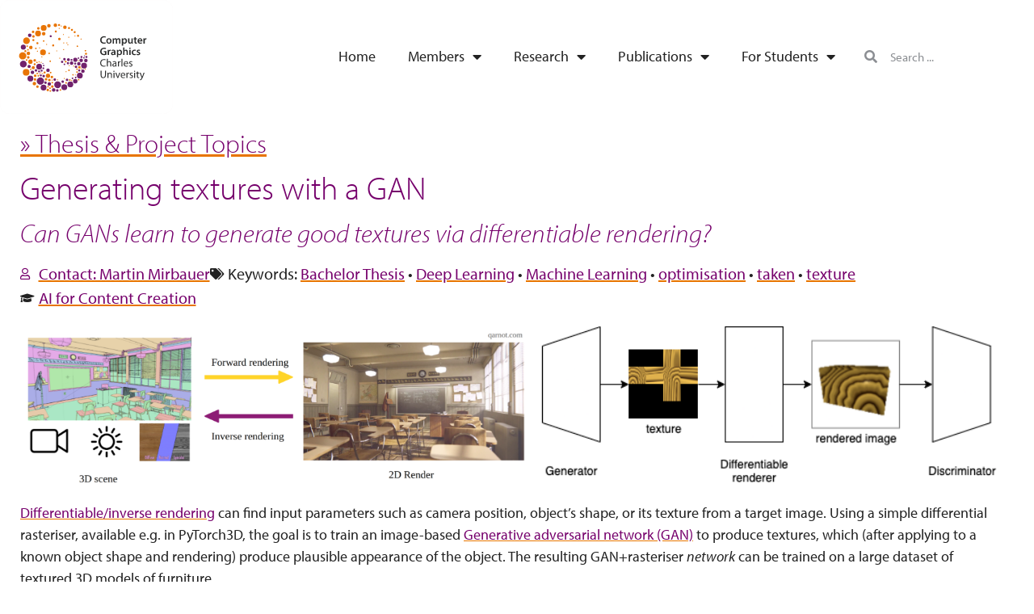

--- FILE ---
content_type: text/html; charset=UTF-8
request_url: https://cgg.mff.cuni.cz/thesis-project-topics/generating-textures-with-a-gan/
body_size: 12992
content:
<!doctype html>
<html lang="en-US" prefix="og: https://ogp.me/ns#">
<head>
	<meta charset="UTF-8">
	<meta name="viewport" content="width=device-width, initial-scale=1">
	<link rel="profile" href="https://gmpg.org/xfn/11">
		<style>img:is([sizes="auto" i], [sizes^="auto," i]) { contain-intrinsic-size: 3000px 1500px }</style>
	
<!-- Search Engine Optimization by Rank Math - https://rankmath.com/ -->
<title>Generating textures with a GAN | Computer Graphics Group</title>
<meta name="description" content="Differentiable/inverse rendering can find input parameters such as camera position, object&#039;s shape, or its texture from a target image. Using a simple"/>
<meta name="robots" content="follow, index, max-snippet:-1, max-video-preview:-1, max-image-preview:large"/>
<link rel="canonical" href="https://cgg.mff.cuni.cz/thesis-project-topics/generating-textures-with-a-gan/" />
<meta property="og:locale" content="en_US" />
<meta property="og:type" content="article" />
<meta property="og:title" content="Generating textures with a GAN | Computer Graphics Group" />
<meta property="og:description" content="Differentiable/inverse rendering can find input parameters such as camera position, object&#039;s shape, or its texture from a target image. Using a simple" />
<meta property="og:url" content="https://cgg.mff.cuni.cz/thesis-project-topics/generating-textures-with-a-gan/" />
<meta property="og:site_name" content="Computer Graphics Group" />
<meta property="article:publisher" content="https://www.facebook.com/CGGMFF/" />
<meta property="article:tag" content="Bachelor Thesis" />
<meta property="article:tag" content="Deep Learning" />
<meta property="article:tag" content="Machine Learning" />
<meta property="article:tag" content="optimisation" />
<meta property="article:tag" content="taken" />
<meta property="article:tag" content="texture" />
<meta property="og:updated_time" content="2022-03-15T17:21:36+01:00" />
<meta name="twitter:card" content="summary_large_image" />
<meta name="twitter:title" content="Generating textures with a GAN | Computer Graphics Group" />
<meta name="twitter:description" content="Differentiable/inverse rendering can find input parameters such as camera position, object&#039;s shape, or its texture from a target image. Using a simple" />
<script type="application/ld+json" class="rank-math-schema">{"@context":"https://schema.org","@graph":[{"@type":"BreadcrumbList","@id":"https://cgg.mff.cuni.cz/thesis-project-topics/generating-textures-with-a-gan/#breadcrumb","itemListElement":[{"@type":"ListItem","position":"1","item":{"@id":"https://cgg.mff.cuni.cz","name":"Home"}},{"@type":"ListItem","position":"2","item":{"@id":"https://cgg.mff.cuni.cz/thesis-project-topics/generating-textures-with-a-gan/","name":"Generating textures with a GAN"}}]}]}</script>
<!-- /Rank Math WordPress SEO plugin -->

<link rel="alternate" type="application/rss+xml" title="Computer Graphics Group &raquo; Feed" href="https://cgg.mff.cuni.cz/feed/" />
<link rel="alternate" type="application/rss+xml" title="Computer Graphics Group &raquo; Comments Feed" href="https://cgg.mff.cuni.cz/comments/feed/" />
<script>
window._wpemojiSettings = {"baseUrl":"https:\/\/s.w.org\/images\/core\/emoji\/16.0.1\/72x72\/","ext":".png","svgUrl":"https:\/\/s.w.org\/images\/core\/emoji\/16.0.1\/svg\/","svgExt":".svg","source":{"concatemoji":"https:\/\/cgg.mff.cuni.cz\/wp-includes\/js\/wp-emoji-release.min.js?ver=6.8.3"}};
/*! This file is auto-generated */
!function(s,n){var o,i,e;function c(e){try{var t={supportTests:e,timestamp:(new Date).valueOf()};sessionStorage.setItem(o,JSON.stringify(t))}catch(e){}}function p(e,t,n){e.clearRect(0,0,e.canvas.width,e.canvas.height),e.fillText(t,0,0);var t=new Uint32Array(e.getImageData(0,0,e.canvas.width,e.canvas.height).data),a=(e.clearRect(0,0,e.canvas.width,e.canvas.height),e.fillText(n,0,0),new Uint32Array(e.getImageData(0,0,e.canvas.width,e.canvas.height).data));return t.every(function(e,t){return e===a[t]})}function u(e,t){e.clearRect(0,0,e.canvas.width,e.canvas.height),e.fillText(t,0,0);for(var n=e.getImageData(16,16,1,1),a=0;a<n.data.length;a++)if(0!==n.data[a])return!1;return!0}function f(e,t,n,a){switch(t){case"flag":return n(e,"\ud83c\udff3\ufe0f\u200d\u26a7\ufe0f","\ud83c\udff3\ufe0f\u200b\u26a7\ufe0f")?!1:!n(e,"\ud83c\udde8\ud83c\uddf6","\ud83c\udde8\u200b\ud83c\uddf6")&&!n(e,"\ud83c\udff4\udb40\udc67\udb40\udc62\udb40\udc65\udb40\udc6e\udb40\udc67\udb40\udc7f","\ud83c\udff4\u200b\udb40\udc67\u200b\udb40\udc62\u200b\udb40\udc65\u200b\udb40\udc6e\u200b\udb40\udc67\u200b\udb40\udc7f");case"emoji":return!a(e,"\ud83e\udedf")}return!1}function g(e,t,n,a){var r="undefined"!=typeof WorkerGlobalScope&&self instanceof WorkerGlobalScope?new OffscreenCanvas(300,150):s.createElement("canvas"),o=r.getContext("2d",{willReadFrequently:!0}),i=(o.textBaseline="top",o.font="600 32px Arial",{});return e.forEach(function(e){i[e]=t(o,e,n,a)}),i}function t(e){var t=s.createElement("script");t.src=e,t.defer=!0,s.head.appendChild(t)}"undefined"!=typeof Promise&&(o="wpEmojiSettingsSupports",i=["flag","emoji"],n.supports={everything:!0,everythingExceptFlag:!0},e=new Promise(function(e){s.addEventListener("DOMContentLoaded",e,{once:!0})}),new Promise(function(t){var n=function(){try{var e=JSON.parse(sessionStorage.getItem(o));if("object"==typeof e&&"number"==typeof e.timestamp&&(new Date).valueOf()<e.timestamp+604800&&"object"==typeof e.supportTests)return e.supportTests}catch(e){}return null}();if(!n){if("undefined"!=typeof Worker&&"undefined"!=typeof OffscreenCanvas&&"undefined"!=typeof URL&&URL.createObjectURL&&"undefined"!=typeof Blob)try{var e="postMessage("+g.toString()+"("+[JSON.stringify(i),f.toString(),p.toString(),u.toString()].join(",")+"));",a=new Blob([e],{type:"text/javascript"}),r=new Worker(URL.createObjectURL(a),{name:"wpTestEmojiSupports"});return void(r.onmessage=function(e){c(n=e.data),r.terminate(),t(n)})}catch(e){}c(n=g(i,f,p,u))}t(n)}).then(function(e){for(var t in e)n.supports[t]=e[t],n.supports.everything=n.supports.everything&&n.supports[t],"flag"!==t&&(n.supports.everythingExceptFlag=n.supports.everythingExceptFlag&&n.supports[t]);n.supports.everythingExceptFlag=n.supports.everythingExceptFlag&&!n.supports.flag,n.DOMReady=!1,n.readyCallback=function(){n.DOMReady=!0}}).then(function(){return e}).then(function(){var e;n.supports.everything||(n.readyCallback(),(e=n.source||{}).concatemoji?t(e.concatemoji):e.wpemoji&&e.twemoji&&(t(e.twemoji),t(e.wpemoji)))}))}((window,document),window._wpemojiSettings);
</script>
<link rel="stylesheet" type="text/css" href="https://use.typekit.net/omx5gjo.css"><style id='wp-emoji-styles-inline-css'>

	img.wp-smiley, img.emoji {
		display: inline !important;
		border: none !important;
		box-shadow: none !important;
		height: 1em !important;
		width: 1em !important;
		margin: 0 0.07em !important;
		vertical-align: -0.1em !important;
		background: none !important;
		padding: 0 !important;
	}
</style>
<link rel='stylesheet' id='wp-block-library-css' href='https://cgg.mff.cuni.cz/wp-includes/css/dist/block-library/style.min.css?ver=6.8.3' media='all' />
<style id='safe-svg-svg-icon-style-inline-css'>
.safe-svg-cover{text-align:center}.safe-svg-cover .safe-svg-inside{display:inline-block;max-width:100%}.safe-svg-cover svg{fill:currentColor;height:100%;max-height:100%;max-width:100%;width:100%}

</style>
<style id='global-styles-inline-css'>
:root{--wp--preset--aspect-ratio--square: 1;--wp--preset--aspect-ratio--4-3: 4/3;--wp--preset--aspect-ratio--3-4: 3/4;--wp--preset--aspect-ratio--3-2: 3/2;--wp--preset--aspect-ratio--2-3: 2/3;--wp--preset--aspect-ratio--16-9: 16/9;--wp--preset--aspect-ratio--9-16: 9/16;--wp--preset--color--black: #000000;--wp--preset--color--cyan-bluish-gray: #abb8c3;--wp--preset--color--white: #ffffff;--wp--preset--color--pale-pink: #f78da7;--wp--preset--color--vivid-red: #cf2e2e;--wp--preset--color--luminous-vivid-orange: #ff6900;--wp--preset--color--luminous-vivid-amber: #fcb900;--wp--preset--color--light-green-cyan: #7bdcb5;--wp--preset--color--vivid-green-cyan: #00d084;--wp--preset--color--pale-cyan-blue: #8ed1fc;--wp--preset--color--vivid-cyan-blue: #0693e3;--wp--preset--color--vivid-purple: #9b51e0;--wp--preset--gradient--vivid-cyan-blue-to-vivid-purple: linear-gradient(135deg,rgba(6,147,227,1) 0%,rgb(155,81,224) 100%);--wp--preset--gradient--light-green-cyan-to-vivid-green-cyan: linear-gradient(135deg,rgb(122,220,180) 0%,rgb(0,208,130) 100%);--wp--preset--gradient--luminous-vivid-amber-to-luminous-vivid-orange: linear-gradient(135deg,rgba(252,185,0,1) 0%,rgba(255,105,0,1) 100%);--wp--preset--gradient--luminous-vivid-orange-to-vivid-red: linear-gradient(135deg,rgba(255,105,0,1) 0%,rgb(207,46,46) 100%);--wp--preset--gradient--very-light-gray-to-cyan-bluish-gray: linear-gradient(135deg,rgb(238,238,238) 0%,rgb(169,184,195) 100%);--wp--preset--gradient--cool-to-warm-spectrum: linear-gradient(135deg,rgb(74,234,220) 0%,rgb(151,120,209) 20%,rgb(207,42,186) 40%,rgb(238,44,130) 60%,rgb(251,105,98) 80%,rgb(254,248,76) 100%);--wp--preset--gradient--blush-light-purple: linear-gradient(135deg,rgb(255,206,236) 0%,rgb(152,150,240) 100%);--wp--preset--gradient--blush-bordeaux: linear-gradient(135deg,rgb(254,205,165) 0%,rgb(254,45,45) 50%,rgb(107,0,62) 100%);--wp--preset--gradient--luminous-dusk: linear-gradient(135deg,rgb(255,203,112) 0%,rgb(199,81,192) 50%,rgb(65,88,208) 100%);--wp--preset--gradient--pale-ocean: linear-gradient(135deg,rgb(255,245,203) 0%,rgb(182,227,212) 50%,rgb(51,167,181) 100%);--wp--preset--gradient--electric-grass: linear-gradient(135deg,rgb(202,248,128) 0%,rgb(113,206,126) 100%);--wp--preset--gradient--midnight: linear-gradient(135deg,rgb(2,3,129) 0%,rgb(40,116,252) 100%);--wp--preset--font-size--small: 13px;--wp--preset--font-size--medium: 20px;--wp--preset--font-size--large: 36px;--wp--preset--font-size--x-large: 42px;--wp--preset--spacing--20: 0.44rem;--wp--preset--spacing--30: 0.67rem;--wp--preset--spacing--40: 1rem;--wp--preset--spacing--50: 1.5rem;--wp--preset--spacing--60: 2.25rem;--wp--preset--spacing--70: 3.38rem;--wp--preset--spacing--80: 5.06rem;--wp--preset--shadow--natural: 6px 6px 9px rgba(0, 0, 0, 0.2);--wp--preset--shadow--deep: 12px 12px 50px rgba(0, 0, 0, 0.4);--wp--preset--shadow--sharp: 6px 6px 0px rgba(0, 0, 0, 0.2);--wp--preset--shadow--outlined: 6px 6px 0px -3px rgba(255, 255, 255, 1), 6px 6px rgba(0, 0, 0, 1);--wp--preset--shadow--crisp: 6px 6px 0px rgba(0, 0, 0, 1);}:root { --wp--style--global--content-size: 800px;--wp--style--global--wide-size: 1200px; }:where(body) { margin: 0; }.wp-site-blocks > .alignleft { float: left; margin-right: 2em; }.wp-site-blocks > .alignright { float: right; margin-left: 2em; }.wp-site-blocks > .aligncenter { justify-content: center; margin-left: auto; margin-right: auto; }:where(.wp-site-blocks) > * { margin-block-start: 24px; margin-block-end: 0; }:where(.wp-site-blocks) > :first-child { margin-block-start: 0; }:where(.wp-site-blocks) > :last-child { margin-block-end: 0; }:root { --wp--style--block-gap: 24px; }:root :where(.is-layout-flow) > :first-child{margin-block-start: 0;}:root :where(.is-layout-flow) > :last-child{margin-block-end: 0;}:root :where(.is-layout-flow) > *{margin-block-start: 24px;margin-block-end: 0;}:root :where(.is-layout-constrained) > :first-child{margin-block-start: 0;}:root :where(.is-layout-constrained) > :last-child{margin-block-end: 0;}:root :where(.is-layout-constrained) > *{margin-block-start: 24px;margin-block-end: 0;}:root :where(.is-layout-flex){gap: 24px;}:root :where(.is-layout-grid){gap: 24px;}.is-layout-flow > .alignleft{float: left;margin-inline-start: 0;margin-inline-end: 2em;}.is-layout-flow > .alignright{float: right;margin-inline-start: 2em;margin-inline-end: 0;}.is-layout-flow > .aligncenter{margin-left: auto !important;margin-right: auto !important;}.is-layout-constrained > .alignleft{float: left;margin-inline-start: 0;margin-inline-end: 2em;}.is-layout-constrained > .alignright{float: right;margin-inline-start: 2em;margin-inline-end: 0;}.is-layout-constrained > .aligncenter{margin-left: auto !important;margin-right: auto !important;}.is-layout-constrained > :where(:not(.alignleft):not(.alignright):not(.alignfull)){max-width: var(--wp--style--global--content-size);margin-left: auto !important;margin-right: auto !important;}.is-layout-constrained > .alignwide{max-width: var(--wp--style--global--wide-size);}body .is-layout-flex{display: flex;}.is-layout-flex{flex-wrap: wrap;align-items: center;}.is-layout-flex > :is(*, div){margin: 0;}body .is-layout-grid{display: grid;}.is-layout-grid > :is(*, div){margin: 0;}body{padding-top: 0px;padding-right: 0px;padding-bottom: 0px;padding-left: 0px;}a:where(:not(.wp-element-button)){text-decoration: underline;}:root :where(.wp-element-button, .wp-block-button__link){background-color: #32373c;border-width: 0;color: #fff;font-family: inherit;font-size: inherit;line-height: inherit;padding: calc(0.667em + 2px) calc(1.333em + 2px);text-decoration: none;}.has-black-color{color: var(--wp--preset--color--black) !important;}.has-cyan-bluish-gray-color{color: var(--wp--preset--color--cyan-bluish-gray) !important;}.has-white-color{color: var(--wp--preset--color--white) !important;}.has-pale-pink-color{color: var(--wp--preset--color--pale-pink) !important;}.has-vivid-red-color{color: var(--wp--preset--color--vivid-red) !important;}.has-luminous-vivid-orange-color{color: var(--wp--preset--color--luminous-vivid-orange) !important;}.has-luminous-vivid-amber-color{color: var(--wp--preset--color--luminous-vivid-amber) !important;}.has-light-green-cyan-color{color: var(--wp--preset--color--light-green-cyan) !important;}.has-vivid-green-cyan-color{color: var(--wp--preset--color--vivid-green-cyan) !important;}.has-pale-cyan-blue-color{color: var(--wp--preset--color--pale-cyan-blue) !important;}.has-vivid-cyan-blue-color{color: var(--wp--preset--color--vivid-cyan-blue) !important;}.has-vivid-purple-color{color: var(--wp--preset--color--vivid-purple) !important;}.has-black-background-color{background-color: var(--wp--preset--color--black) !important;}.has-cyan-bluish-gray-background-color{background-color: var(--wp--preset--color--cyan-bluish-gray) !important;}.has-white-background-color{background-color: var(--wp--preset--color--white) !important;}.has-pale-pink-background-color{background-color: var(--wp--preset--color--pale-pink) !important;}.has-vivid-red-background-color{background-color: var(--wp--preset--color--vivid-red) !important;}.has-luminous-vivid-orange-background-color{background-color: var(--wp--preset--color--luminous-vivid-orange) !important;}.has-luminous-vivid-amber-background-color{background-color: var(--wp--preset--color--luminous-vivid-amber) !important;}.has-light-green-cyan-background-color{background-color: var(--wp--preset--color--light-green-cyan) !important;}.has-vivid-green-cyan-background-color{background-color: var(--wp--preset--color--vivid-green-cyan) !important;}.has-pale-cyan-blue-background-color{background-color: var(--wp--preset--color--pale-cyan-blue) !important;}.has-vivid-cyan-blue-background-color{background-color: var(--wp--preset--color--vivid-cyan-blue) !important;}.has-vivid-purple-background-color{background-color: var(--wp--preset--color--vivid-purple) !important;}.has-black-border-color{border-color: var(--wp--preset--color--black) !important;}.has-cyan-bluish-gray-border-color{border-color: var(--wp--preset--color--cyan-bluish-gray) !important;}.has-white-border-color{border-color: var(--wp--preset--color--white) !important;}.has-pale-pink-border-color{border-color: var(--wp--preset--color--pale-pink) !important;}.has-vivid-red-border-color{border-color: var(--wp--preset--color--vivid-red) !important;}.has-luminous-vivid-orange-border-color{border-color: var(--wp--preset--color--luminous-vivid-orange) !important;}.has-luminous-vivid-amber-border-color{border-color: var(--wp--preset--color--luminous-vivid-amber) !important;}.has-light-green-cyan-border-color{border-color: var(--wp--preset--color--light-green-cyan) !important;}.has-vivid-green-cyan-border-color{border-color: var(--wp--preset--color--vivid-green-cyan) !important;}.has-pale-cyan-blue-border-color{border-color: var(--wp--preset--color--pale-cyan-blue) !important;}.has-vivid-cyan-blue-border-color{border-color: var(--wp--preset--color--vivid-cyan-blue) !important;}.has-vivid-purple-border-color{border-color: var(--wp--preset--color--vivid-purple) !important;}.has-vivid-cyan-blue-to-vivid-purple-gradient-background{background: var(--wp--preset--gradient--vivid-cyan-blue-to-vivid-purple) !important;}.has-light-green-cyan-to-vivid-green-cyan-gradient-background{background: var(--wp--preset--gradient--light-green-cyan-to-vivid-green-cyan) !important;}.has-luminous-vivid-amber-to-luminous-vivid-orange-gradient-background{background: var(--wp--preset--gradient--luminous-vivid-amber-to-luminous-vivid-orange) !important;}.has-luminous-vivid-orange-to-vivid-red-gradient-background{background: var(--wp--preset--gradient--luminous-vivid-orange-to-vivid-red) !important;}.has-very-light-gray-to-cyan-bluish-gray-gradient-background{background: var(--wp--preset--gradient--very-light-gray-to-cyan-bluish-gray) !important;}.has-cool-to-warm-spectrum-gradient-background{background: var(--wp--preset--gradient--cool-to-warm-spectrum) !important;}.has-blush-light-purple-gradient-background{background: var(--wp--preset--gradient--blush-light-purple) !important;}.has-blush-bordeaux-gradient-background{background: var(--wp--preset--gradient--blush-bordeaux) !important;}.has-luminous-dusk-gradient-background{background: var(--wp--preset--gradient--luminous-dusk) !important;}.has-pale-ocean-gradient-background{background: var(--wp--preset--gradient--pale-ocean) !important;}.has-electric-grass-gradient-background{background: var(--wp--preset--gradient--electric-grass) !important;}.has-midnight-gradient-background{background: var(--wp--preset--gradient--midnight) !important;}.has-small-font-size{font-size: var(--wp--preset--font-size--small) !important;}.has-medium-font-size{font-size: var(--wp--preset--font-size--medium) !important;}.has-large-font-size{font-size: var(--wp--preset--font-size--large) !important;}.has-x-large-font-size{font-size: var(--wp--preset--font-size--x-large) !important;}
:root :where(.wp-block-pullquote){font-size: 1.5em;line-height: 1.6;}
</style>
<link rel='stylesheet' id='searchandfilter-css' href='https://cgg.mff.cuni.cz/wp-content/plugins/search-filter/style.css?ver=1' media='all' />
<link rel='stylesheet' id='hello-elementor-css' href='https://cgg.mff.cuni.cz/wp-content/themes/hello-elementor/assets/css/reset.css?ver=3.4.5' media='all' />
<link rel='stylesheet' id='hello-elementor-theme-style-css' href='https://cgg.mff.cuni.cz/wp-content/themes/hello-elementor/assets/css/theme.css?ver=3.4.5' media='all' />
<link rel='stylesheet' id='hello-elementor-header-footer-css' href='https://cgg.mff.cuni.cz/wp-content/themes/hello-elementor/assets/css/header-footer.css?ver=3.4.5' media='all' />
<link rel='stylesheet' id='elementor-frontend-css' href='https://cgg.mff.cuni.cz/wp-content/plugins/elementor/assets/css/frontend.min.css?ver=3.34.1' media='all' />
<link rel='stylesheet' id='widget-image-css' href='https://cgg.mff.cuni.cz/wp-content/plugins/elementor/assets/css/widget-image.min.css?ver=3.34.1' media='all' />
<link rel='stylesheet' id='widget-nav-menu-css' href='https://cgg.mff.cuni.cz/wp-content/plugins/elementor-pro/assets/css/widget-nav-menu.min.css?ver=3.29.2' media='all' />
<link rel='stylesheet' id='widget-search-form-css' href='https://cgg.mff.cuni.cz/wp-content/plugins/elementor-pro/assets/css/widget-search-form.min.css?ver=3.29.2' media='all' />
<link rel='stylesheet' id='elementor-icons-shared-0-css' href='https://cgg.mff.cuni.cz/wp-content/plugins/elementor/assets/lib/font-awesome/css/fontawesome.min.css?ver=5.15.3' media='all' />
<link rel='stylesheet' id='elementor-icons-fa-solid-css' href='https://cgg.mff.cuni.cz/wp-content/plugins/elementor/assets/lib/font-awesome/css/solid.min.css?ver=5.15.3' media='all' />
<link rel='stylesheet' id='widget-heading-css' href='https://cgg.mff.cuni.cz/wp-content/plugins/elementor/assets/css/widget-heading.min.css?ver=3.34.1' media='all' />
<link rel='stylesheet' id='widget-icon-list-css' href='https://cgg.mff.cuni.cz/wp-content/plugins/elementor/assets/css/widget-icon-list.min.css?ver=3.34.1' media='all' />
<link rel='stylesheet' id='widget-gallery-css' href='https://cgg.mff.cuni.cz/wp-content/plugins/elementor-pro/assets/css/widget-gallery.min.css?ver=3.29.2' media='all' />
<link rel='stylesheet' id='elementor-gallery-css' href='https://cgg.mff.cuni.cz/wp-content/plugins/elementor/assets/lib/e-gallery/css/e-gallery.min.css?ver=1.2.0' media='all' />
<link rel='stylesheet' id='e-transitions-css' href='https://cgg.mff.cuni.cz/wp-content/plugins/elementor-pro/assets/css/conditionals/transitions.min.css?ver=3.29.2' media='all' />
<link rel='stylesheet' id='elementor-icons-css' href='https://cgg.mff.cuni.cz/wp-content/plugins/elementor/assets/lib/eicons/css/elementor-icons.min.css?ver=5.45.0' media='all' />
<link rel='stylesheet' id='elementor-post-158-css' href='https://cgg.mff.cuni.cz/wp-content/uploads/elementor/css/post-158.css?ver=1768520461' media='all' />
<link rel='stylesheet' id='elementor-post-72-css' href='https://cgg.mff.cuni.cz/wp-content/uploads/elementor/css/post-72.css?ver=1768520461' media='all' />
<link rel='stylesheet' id='elementor-post-89-css' href='https://cgg.mff.cuni.cz/wp-content/uploads/elementor/css/post-89.css?ver=1768520461' media='all' />
<link rel='stylesheet' id='elementor-post-795-css' href='https://cgg.mff.cuni.cz/wp-content/uploads/elementor/css/post-795.css?ver=1768522982' media='all' />
<link rel='stylesheet' id='ecs-styles-css' href='https://cgg.mff.cuni.cz/wp-content/plugins/ele-custom-skin/assets/css/ecs-style.css?ver=3.1.9' media='all' />
<link rel='stylesheet' id='elementor-post-424-css' href='https://cgg.mff.cuni.cz/wp-content/uploads/elementor/css/post-424.css?ver=1632823334' media='all' />
<link rel='stylesheet' id='elementor-post-594-css' href='https://cgg.mff.cuni.cz/wp-content/uploads/elementor/css/post-594.css?ver=1633685609' media='all' />
<link rel='stylesheet' id='elementor-post-910-css' href='https://cgg.mff.cuni.cz/wp-content/uploads/elementor/css/post-910.css?ver=1614250222' media='all' />
<link rel='stylesheet' id='elementor-icons-fa-regular-css' href='https://cgg.mff.cuni.cz/wp-content/plugins/elementor/assets/lib/font-awesome/css/regular.min.css?ver=5.15.3' media='all' />
<script src="https://cgg.mff.cuni.cz/wp-includes/js/jquery/jquery.min.js?ver=3.7.1" id="jquery-core-js"></script>
<script src="https://cgg.mff.cuni.cz/wp-includes/js/jquery/jquery-migrate.min.js?ver=3.4.1" id="jquery-migrate-js"></script>
<script id="ecs_ajax_load-js-extra">
var ecs_ajax_params = {"ajaxurl":"https:\/\/cgg.mff.cuni.cz\/wp-admin\/admin-ajax.php","posts":"{\"page\":0,\"thesis_project_topic\":\"generating-textures-with-a-gan\",\"post_type\":\"thesis_project_topic\",\"name\":\"generating-textures-with-a-gan\",\"error\":\"\",\"m\":\"\",\"p\":0,\"post_parent\":\"\",\"subpost\":\"\",\"subpost_id\":\"\",\"attachment\":\"\",\"attachment_id\":0,\"pagename\":\"\",\"page_id\":0,\"second\":\"\",\"minute\":\"\",\"hour\":\"\",\"day\":0,\"monthnum\":0,\"year\":0,\"w\":0,\"category_name\":\"\",\"tag\":\"\",\"cat\":\"\",\"tag_id\":\"\",\"author\":\"\",\"author_name\":\"\",\"feed\":\"\",\"tb\":\"\",\"paged\":0,\"meta_key\":\"\",\"meta_value\":\"\",\"preview\":\"\",\"s\":\"\",\"sentence\":\"\",\"title\":\"\",\"fields\":\"all\",\"menu_order\":\"\",\"embed\":\"\",\"category__in\":[],\"category__not_in\":[],\"category__and\":[],\"post__in\":[],\"post__not_in\":[],\"post_name__in\":[],\"tag__in\":[],\"tag__not_in\":[],\"tag__and\":[],\"tag_slug__in\":[],\"tag_slug__and\":[],\"post_parent__in\":[],\"post_parent__not_in\":[],\"author__in\":[],\"author__not_in\":[],\"search_columns\":[],\"ignore_sticky_posts\":false,\"suppress_filters\":false,\"cache_results\":true,\"update_post_term_cache\":true,\"update_menu_item_cache\":false,\"lazy_load_term_meta\":true,\"update_post_meta_cache\":true,\"posts_per_page\":10,\"nopaging\":false,\"comments_per_page\":\"50\",\"no_found_rows\":false,\"order\":\"DESC\"}"};
</script>
<script src="https://cgg.mff.cuni.cz/wp-content/plugins/ele-custom-skin/assets/js/ecs_ajax_pagination.js?ver=3.1.9" id="ecs_ajax_load-js"></script>
<script src="https://cgg.mff.cuni.cz/wp-content/plugins/ele-custom-skin/assets/js/ecs.js?ver=3.1.9" id="ecs-script-js"></script>
<link rel="https://api.w.org/" href="https://cgg.mff.cuni.cz/wp-json/" /><meta name="generator" content="WordPress 6.8.3" />
<link rel='shortlink' href='https://cgg.mff.cuni.cz/?p=2329' />
<link rel="alternate" title="oEmbed (JSON)" type="application/json+oembed" href="https://cgg.mff.cuni.cz/wp-json/oembed/1.0/embed?url=https%3A%2F%2Fcgg.mff.cuni.cz%2Fthesis-project-topics%2Fgenerating-textures-with-a-gan%2F" />
<link rel="alternate" title="oEmbed (XML)" type="text/xml+oembed" href="https://cgg.mff.cuni.cz/wp-json/oembed/1.0/embed?url=https%3A%2F%2Fcgg.mff.cuni.cz%2Fthesis-project-topics%2Fgenerating-textures-with-a-gan%2F&#038;format=xml" />
<!-- Analytics by WP Statistics - https://wp-statistics.com -->
<meta name="generator" content="Elementor 3.34.1; settings: css_print_method-external, google_font-enabled, font_display-auto">
			<style>
				.e-con.e-parent:nth-of-type(n+4):not(.e-lazyloaded):not(.e-no-lazyload),
				.e-con.e-parent:nth-of-type(n+4):not(.e-lazyloaded):not(.e-no-lazyload) * {
					background-image: none !important;
				}
				@media screen and (max-height: 1024px) {
					.e-con.e-parent:nth-of-type(n+3):not(.e-lazyloaded):not(.e-no-lazyload),
					.e-con.e-parent:nth-of-type(n+3):not(.e-lazyloaded):not(.e-no-lazyload) * {
						background-image: none !important;
					}
				}
				@media screen and (max-height: 640px) {
					.e-con.e-parent:nth-of-type(n+2):not(.e-lazyloaded):not(.e-no-lazyload),
					.e-con.e-parent:nth-of-type(n+2):not(.e-lazyloaded):not(.e-no-lazyload) * {
						background-image: none !important;
					}
				}
			</style>
			<link rel="icon" href="https://cgg.mff.cuni.cz/wp-content/uploads/2020/08/favicon_256-150x150.png" sizes="32x32" />
<link rel="icon" href="https://cgg.mff.cuni.cz/wp-content/uploads/2020/08/favicon_256.png" sizes="192x192" />
<link rel="apple-touch-icon" href="https://cgg.mff.cuni.cz/wp-content/uploads/2020/08/favicon_256.png" />
<meta name="msapplication-TileImage" content="https://cgg.mff.cuni.cz/wp-content/uploads/2020/08/favicon_256.png" />
		<style id="wp-custom-css">
			/* Fix for Thesis/project topic's keywords (and Publication's venues and authors list, and Lecture's list of lecturers) being displayed one on each line instead of in-line. (overrides ".elementor-widget .elementor-icon-list-item a {display: flex}" from widget-icon-list.min.css?ver=3.32.3) */
li.elementor-icon-list-item span.elementor-icon-list-text a
 {
    display: initial;
}		</style>
		</head>
<body class="wp-singular thesis_project_topic-template-default single single-thesis_project_topic postid-2329 wp-custom-logo wp-embed-responsive wp-theme-hello-elementor hello-elementor-default elementor-default elementor-kit-158 elementor-page-795">


<a class="skip-link screen-reader-text" href="#content">Skip to content</a>

		<div data-elementor-type="header" data-elementor-id="72" class="elementor elementor-72 elementor-location-header" data-elementor-post-type="elementor_library">
					<header class="elementor-section elementor-top-section elementor-element elementor-element-58ba81c0 elementor-section-content-middle elementor-section-height-min-height elementor-section-boxed elementor-section-height-default elementor-section-items-middle" data-id="58ba81c0" data-element_type="section" data-settings="{&quot;background_background&quot;:&quot;classic&quot;}">
						<div class="elementor-container elementor-column-gap-no">
					<div class="elementor-column elementor-col-25 elementor-top-column elementor-element elementor-element-1e532a73" data-id="1e532a73" data-element_type="column">
			<div class="elementor-widget-wrap elementor-element-populated">
						<div class="elementor-element elementor-element-20a8c322 elementor-widget elementor-widget-theme-site-logo elementor-widget-image" data-id="20a8c322" data-element_type="widget" data-widget_type="theme-site-logo.default">
				<div class="elementor-widget-container">
											<a href="https://cgg.mff.cuni.cz">
			<img fetchpriority="high" width="1265" height="833" src="https://cgg.mff.cuni.cz/wp-content/uploads/2020/08/Logo-CGG.svg" class="attachment-full size-full wp-image-75" alt="CGG Logo" />				</a>
											</div>
				</div>
					</div>
		</div>
				<div class="elementor-column elementor-col-50 elementor-top-column elementor-element elementor-element-1faed686" data-id="1faed686" data-element_type="column">
			<div class="elementor-widget-wrap elementor-element-populated">
						<div class="elementor-element elementor-element-7de45a7c elementor-nav-menu__align-end elementor-nav-menu--stretch elementor-nav-menu--dropdown-tablet elementor-nav-menu__text-align-aside elementor-nav-menu--toggle elementor-nav-menu--burger elementor-widget elementor-widget-nav-menu" data-id="7de45a7c" data-element_type="widget" data-settings="{&quot;full_width&quot;:&quot;stretch&quot;,&quot;layout&quot;:&quot;horizontal&quot;,&quot;submenu_icon&quot;:{&quot;value&quot;:&quot;&lt;i class=\&quot;fas fa-caret-down\&quot;&gt;&lt;\/i&gt;&quot;,&quot;library&quot;:&quot;fa-solid&quot;},&quot;toggle&quot;:&quot;burger&quot;}" data-widget_type="nav-menu.default">
				<div class="elementor-widget-container">
								<nav aria-label="Menu" class="elementor-nav-menu--main elementor-nav-menu__container elementor-nav-menu--layout-horizontal e--pointer-overline e--animation-none">
				<ul id="menu-1-7de45a7c" class="elementor-nav-menu"><li class="menu-item menu-item-type-post_type menu-item-object-page menu-item-home menu-item-54"><a href="https://cgg.mff.cuni.cz/" class="elementor-item">Home</a></li>
<li class="menu-item menu-item-type-post_type menu-item-object-page menu-item-has-children menu-item-249"><a href="https://cgg.mff.cuni.cz/members/" class="elementor-item">Members</a>
<ul class="sub-menu elementor-nav-menu--dropdown">
	<li class="menu-item menu-item-type-custom menu-item-object-custom menu-item-250"><a href="/members/#faculty" class="elementor-sub-item elementor-item-anchor">Faculty</a></li>
	<li class="menu-item menu-item-type-custom menu-item-object-custom menu-item-607"><a href="/members/#staff" class="elementor-sub-item elementor-item-anchor">Staff</a></li>
	<li class="menu-item menu-item-type-custom menu-item-object-custom menu-item-608"><a href="/members/#post-docs" class="elementor-sub-item elementor-item-anchor">Postdocs</a></li>
	<li class="menu-item menu-item-type-custom menu-item-object-custom menu-item-609"><a href="/members/#phd-students" class="elementor-sub-item elementor-item-anchor">Ph.D. Students</a></li>
	<li class="menu-item menu-item-type-custom menu-item-object-custom menu-item-2563"><a href="/members/#researchers" class="elementor-sub-item elementor-item-anchor">Researchers</a></li>
</ul>
</li>
<li class="menu-item menu-item-type-post_type menu-item-object-page menu-item-has-children menu-item-209"><a href="https://cgg.mff.cuni.cz/research/" class="elementor-item">Research</a>
<ul class="sub-menu elementor-nav-menu--dropdown">
	<li class="menu-item menu-item-type-post_type_archive menu-item-object-project menu-item-2245"><a href="https://cgg.mff.cuni.cz/research/projects/" class="elementor-sub-item">Projects</a></li>
	<li class="menu-item menu-item-type-post_type_archive menu-item-object-research_topic menu-item-has-children menu-item-2246"><a href="https://cgg.mff.cuni.cz/research/topics/" class="elementor-sub-item">Topics</a>
	<ul class="sub-menu elementor-nav-menu--dropdown">
		<li class="menu-item menu-item-type-post_type menu-item-object-research_topic menu-item-197"><a href="https://cgg.mff.cuni.cz/research/topics/light-transport-simulation/" class="elementor-sub-item">Light Transport Simulation</a></li>
		<li class="menu-item menu-item-type-post_type menu-item-object-research_topic menu-item-196"><a href="https://cgg.mff.cuni.cz/research/topics/appearance-fabrication/" class="elementor-sub-item">Appearance Fabrication</a></li>
		<li class="menu-item menu-item-type-post_type menu-item-object-research_topic menu-item-212"><a href="https://cgg.mff.cuni.cz/research/topics/sky-modelling/" class="elementor-sub-item">Sky Modelling</a></li>
		<li class="menu-item menu-item-type-post_type menu-item-object-research_topic menu-item-1100"><a href="https://cgg.mff.cuni.cz/research/topics/ai-for-content-creation/" class="elementor-sub-item">AI for Content Creation</a></li>
	</ul>
</li>
</ul>
</li>
<li class="menu-item menu-item-type-custom menu-item-object-custom menu-item-has-children menu-item-1024"><a href="/publications" class="elementor-item">Publications</a>
<ul class="sub-menu elementor-nav-menu--dropdown">
	<li class="menu-item menu-item-type-custom menu-item-object-custom menu-item-1025"><a href="/publication-type/journals-and-conferences" class="elementor-sub-item">Journals &#038; Conferences</a></li>
	<li class="menu-item menu-item-type-custom menu-item-object-custom menu-item-1010"><a href="/publication-type/software" class="elementor-sub-item">Software</a></li>
</ul>
</li>
<li class="menu-item menu-item-type-post_type menu-item-object-page menu-item-has-children menu-item-1127"><a href="https://cgg.mff.cuni.cz/for-students/" class="elementor-item">For Students</a>
<ul class="sub-menu elementor-nav-menu--dropdown">
	<li class="menu-item menu-item-type-custom menu-item-object-custom menu-item-1123"><a href="/lectures/bc-graphics-vision-games.cz.php" class="elementor-sub-item">Bc. Study Plan [CZ]</a></li>
	<li class="menu-item menu-item-type-post_type menu-item-object-page menu-item-394"><a href="https://cgg.mff.cuni.cz/courses/" class="elementor-sub-item">Courses</a></li>
	<li class="menu-item menu-item-type-post_type menu-item-object-page menu-item-393"><a href="https://cgg.mff.cuni.cz/thesis-project-topics/" class="elementor-sub-item">Thesis &#038; Project Topics</a></li>
</ul>
</li>
</ul>			</nav>
					<div class="elementor-menu-toggle" role="button" tabindex="0" aria-label="Menu Toggle" aria-expanded="false">
			<i aria-hidden="true" role="presentation" class="elementor-menu-toggle__icon--open eicon-menu-bar"></i><i aria-hidden="true" role="presentation" class="elementor-menu-toggle__icon--close eicon-close"></i>		</div>
					<nav class="elementor-nav-menu--dropdown elementor-nav-menu__container" aria-hidden="true">
				<ul id="menu-2-7de45a7c" class="elementor-nav-menu"><li class="menu-item menu-item-type-post_type menu-item-object-page menu-item-home menu-item-54"><a href="https://cgg.mff.cuni.cz/" class="elementor-item" tabindex="-1">Home</a></li>
<li class="menu-item menu-item-type-post_type menu-item-object-page menu-item-has-children menu-item-249"><a href="https://cgg.mff.cuni.cz/members/" class="elementor-item" tabindex="-1">Members</a>
<ul class="sub-menu elementor-nav-menu--dropdown">
	<li class="menu-item menu-item-type-custom menu-item-object-custom menu-item-250"><a href="/members/#faculty" class="elementor-sub-item elementor-item-anchor" tabindex="-1">Faculty</a></li>
	<li class="menu-item menu-item-type-custom menu-item-object-custom menu-item-607"><a href="/members/#staff" class="elementor-sub-item elementor-item-anchor" tabindex="-1">Staff</a></li>
	<li class="menu-item menu-item-type-custom menu-item-object-custom menu-item-608"><a href="/members/#post-docs" class="elementor-sub-item elementor-item-anchor" tabindex="-1">Postdocs</a></li>
	<li class="menu-item menu-item-type-custom menu-item-object-custom menu-item-609"><a href="/members/#phd-students" class="elementor-sub-item elementor-item-anchor" tabindex="-1">Ph.D. Students</a></li>
	<li class="menu-item menu-item-type-custom menu-item-object-custom menu-item-2563"><a href="/members/#researchers" class="elementor-sub-item elementor-item-anchor" tabindex="-1">Researchers</a></li>
</ul>
</li>
<li class="menu-item menu-item-type-post_type menu-item-object-page menu-item-has-children menu-item-209"><a href="https://cgg.mff.cuni.cz/research/" class="elementor-item" tabindex="-1">Research</a>
<ul class="sub-menu elementor-nav-menu--dropdown">
	<li class="menu-item menu-item-type-post_type_archive menu-item-object-project menu-item-2245"><a href="https://cgg.mff.cuni.cz/research/projects/" class="elementor-sub-item" tabindex="-1">Projects</a></li>
	<li class="menu-item menu-item-type-post_type_archive menu-item-object-research_topic menu-item-has-children menu-item-2246"><a href="https://cgg.mff.cuni.cz/research/topics/" class="elementor-sub-item" tabindex="-1">Topics</a>
	<ul class="sub-menu elementor-nav-menu--dropdown">
		<li class="menu-item menu-item-type-post_type menu-item-object-research_topic menu-item-197"><a href="https://cgg.mff.cuni.cz/research/topics/light-transport-simulation/" class="elementor-sub-item" tabindex="-1">Light Transport Simulation</a></li>
		<li class="menu-item menu-item-type-post_type menu-item-object-research_topic menu-item-196"><a href="https://cgg.mff.cuni.cz/research/topics/appearance-fabrication/" class="elementor-sub-item" tabindex="-1">Appearance Fabrication</a></li>
		<li class="menu-item menu-item-type-post_type menu-item-object-research_topic menu-item-212"><a href="https://cgg.mff.cuni.cz/research/topics/sky-modelling/" class="elementor-sub-item" tabindex="-1">Sky Modelling</a></li>
		<li class="menu-item menu-item-type-post_type menu-item-object-research_topic menu-item-1100"><a href="https://cgg.mff.cuni.cz/research/topics/ai-for-content-creation/" class="elementor-sub-item" tabindex="-1">AI for Content Creation</a></li>
	</ul>
</li>
</ul>
</li>
<li class="menu-item menu-item-type-custom menu-item-object-custom menu-item-has-children menu-item-1024"><a href="/publications" class="elementor-item" tabindex="-1">Publications</a>
<ul class="sub-menu elementor-nav-menu--dropdown">
	<li class="menu-item menu-item-type-custom menu-item-object-custom menu-item-1025"><a href="/publication-type/journals-and-conferences" class="elementor-sub-item" tabindex="-1">Journals &#038; Conferences</a></li>
	<li class="menu-item menu-item-type-custom menu-item-object-custom menu-item-1010"><a href="/publication-type/software" class="elementor-sub-item" tabindex="-1">Software</a></li>
</ul>
</li>
<li class="menu-item menu-item-type-post_type menu-item-object-page menu-item-has-children menu-item-1127"><a href="https://cgg.mff.cuni.cz/for-students/" class="elementor-item" tabindex="-1">For Students</a>
<ul class="sub-menu elementor-nav-menu--dropdown">
	<li class="menu-item menu-item-type-custom menu-item-object-custom menu-item-1123"><a href="/lectures/bc-graphics-vision-games.cz.php" class="elementor-sub-item" tabindex="-1">Bc. Study Plan [CZ]</a></li>
	<li class="menu-item menu-item-type-post_type menu-item-object-page menu-item-394"><a href="https://cgg.mff.cuni.cz/courses/" class="elementor-sub-item" tabindex="-1">Courses</a></li>
	<li class="menu-item menu-item-type-post_type menu-item-object-page menu-item-393"><a href="https://cgg.mff.cuni.cz/thesis-project-topics/" class="elementor-sub-item" tabindex="-1">Thesis &#038; Project Topics</a></li>
</ul>
</li>
</ul>			</nav>
						</div>
				</div>
					</div>
		</div>
				<div class="elementor-column elementor-col-25 elementor-top-column elementor-element elementor-element-4d23bc76" data-id="4d23bc76" data-element_type="column">
			<div class="elementor-widget-wrap elementor-element-populated">
						<div class="elementor-element elementor-element-77e1b9ce elementor-search-form--skin-minimal elementor-hidden-phone elementor-widget elementor-widget-search-form" data-id="77e1b9ce" data-element_type="widget" data-settings="{&quot;skin&quot;:&quot;minimal&quot;}" data-widget_type="search-form.default">
				<div class="elementor-widget-container">
							<search role="search">
			<form class="elementor-search-form" action="https://cgg.mff.cuni.cz" method="get">
												<div class="elementor-search-form__container">
					<label class="elementor-screen-only" for="elementor-search-form-77e1b9ce">Search</label>

											<div class="elementor-search-form__icon">
							<i aria-hidden="true" class="fas fa-search"></i>							<span class="elementor-screen-only">Search</span>
						</div>
					
					<input id="elementor-search-form-77e1b9ce" placeholder="Search ..." class="elementor-search-form__input" type="search" name="s" value="">
					
					
									</div>
			</form>
		</search>
						</div>
				</div>
				<div class="elementor-element elementor-element-363c18e elementor-search-form--skin-full_screen elementor-hidden-desktop elementor-hidden-tablet elementor-widget elementor-widget-search-form" data-id="363c18e" data-element_type="widget" data-settings="{&quot;skin&quot;:&quot;full_screen&quot;}" data-widget_type="search-form.default">
				<div class="elementor-widget-container">
							<search role="search">
			<form class="elementor-search-form" action="https://cgg.mff.cuni.cz" method="get">
												<div class="elementor-search-form__toggle" role="button" tabindex="0" aria-label="Search">
					<i aria-hidden="true" class="fas fa-search"></i>				</div>
								<div class="elementor-search-form__container">
					<label class="elementor-screen-only" for="elementor-search-form-363c18e">Search</label>

					
					<input id="elementor-search-form-363c18e" placeholder="Search ..." class="elementor-search-form__input" type="search" name="s" value="">
					
					
										<div class="dialog-lightbox-close-button dialog-close-button" role="button" tabindex="0" aria-label="Close this search box.">
						<i aria-hidden="true" class="eicon-close"></i>					</div>
									</div>
			</form>
		</search>
						</div>
				</div>
					</div>
		</div>
					</div>
		</header>
				</div>
				<div data-elementor-type="single-post" data-elementor-id="795" class="elementor elementor-795 elementor-location-single post-2329 thesis_project_topic type-thesis_project_topic status-publish hentry tag-bachelor-thesis tag-deep-learning tag-machine-learning tag-optimisation tag-taken tag-texture" data-elementor-post-type="elementor_library">
					<section class="elementor-section elementor-top-section elementor-element elementor-element-10e81d0 elementor-section-boxed elementor-section-height-default elementor-section-height-default" data-id="10e81d0" data-element_type="section">
						<div class="elementor-container elementor-column-gap-default">
					<div class="elementor-column elementor-col-100 elementor-top-column elementor-element elementor-element-cf186c9" data-id="cf186c9" data-element_type="column">
			<div class="elementor-widget-wrap elementor-element-populated">
						<div class="elementor-element elementor-element-25da149 elementor-widget elementor-widget-heading" data-id="25da149" data-element_type="widget" data-widget_type="heading.default">
				<div class="elementor-widget-container">
					<h2 class="elementor-heading-title elementor-size-default"><a href="/for-students/thesis-project-topics">&raquo; Thesis &amp; Project Topics</a></h2>				</div>
				</div>
				<div class="elementor-element elementor-element-a05b84f elementor-widget elementor-widget-heading" data-id="a05b84f" data-element_type="widget" data-widget_type="heading.default">
				<div class="elementor-widget-container">
					<h1 class="elementor-heading-title elementor-size-default">Generating textures with a GAN</h1>				</div>
				</div>
				<div class="elementor-element elementor-element-fa218d2 elementor-widget elementor-widget-heading" data-id="fa218d2" data-element_type="widget" data-widget_type="heading.default">
				<div class="elementor-widget-container">
					<h2 class="elementor-heading-title elementor-size-default">Can GANs learn to generate good textures via differentiable rendering?</h2>				</div>
				</div>
				<div class="elementor-element elementor-element-11a6e89 elementor-icon-list--layout-inline elementor-list-item-link-full_width elementor-widget elementor-widget-icon-list" data-id="11a6e89" data-element_type="widget" data-widget_type="icon-list.default">
				<div class="elementor-widget-container">
							<ul class="elementor-icon-list-items elementor-inline-items">
							<li class="elementor-icon-list-item elementor-inline-item">
											<a href="https://cgg.mff.cuni.cz/members/martinm">

												<span class="elementor-icon-list-icon">
							<i aria-hidden="true" class="far fa-user"></i>						</span>
										<span class="elementor-icon-list-text">Contact: Martin Mirbauer</span>
											</a>
									</li>
								<li class="elementor-icon-list-item elementor-inline-item">
											<span class="elementor-icon-list-icon">
							<i aria-hidden="true" class="fas fa-tags"></i>						</span>
										<span class="elementor-icon-list-text">Keywords: <a href="https://cgg.mff.cuni.cz/tag/bachelor-thesis/" rel="tag">Bachelor Thesis</a> &bull; <a href="https://cgg.mff.cuni.cz/tag/deep-learning/" rel="tag">Deep Learning</a> &bull; <a href="https://cgg.mff.cuni.cz/tag/machine-learning/" rel="tag">Machine Learning</a> &bull; <a href="https://cgg.mff.cuni.cz/tag/optimisation/" rel="tag">optimisation</a> &bull; <a href="https://cgg.mff.cuni.cz/tag/taken/" rel="tag">taken</a> &bull; <a href="https://cgg.mff.cuni.cz/tag/texture/" rel="tag">texture</a></span>
									</li>
								<li class="elementor-icon-list-item elementor-inline-item">
											<span class="elementor-icon-list-icon">
							<i aria-hidden="true" class="fas fa-graduation-cap"></i>						</span>
										<span class="elementor-icon-list-text"><span class="comma-separated-list"><a class="item" href="https://cgg.mff.cuni.cz/research/topics/ai-for-content-creation/">AI for Content Creation</a> </span></span>
									</li>
						</ul>
						</div>
				</div>
				<div class="elementor-element elementor-element-49d08d4 elementor-widget elementor-widget-gallery" data-id="49d08d4" data-element_type="widget" data-settings="{&quot;gallery_layout&quot;:&quot;justified&quot;,&quot;overlay_title&quot;:&quot;caption&quot;,&quot;overlay_description&quot;:&quot;description&quot;,&quot;ideal_row_height&quot;:{&quot;unit&quot;:&quot;px&quot;,&quot;size&quot;:200,&quot;sizes&quot;:[]},&quot;ideal_row_height_tablet&quot;:{&quot;unit&quot;:&quot;px&quot;,&quot;size&quot;:150,&quot;sizes&quot;:[]},&quot;ideal_row_height_mobile&quot;:{&quot;unit&quot;:&quot;px&quot;,&quot;size&quot;:150,&quot;sizes&quot;:[]},&quot;gap&quot;:{&quot;unit&quot;:&quot;px&quot;,&quot;size&quot;:10,&quot;sizes&quot;:[]},&quot;gap_tablet&quot;:{&quot;unit&quot;:&quot;px&quot;,&quot;size&quot;:10,&quot;sizes&quot;:[]},&quot;gap_mobile&quot;:{&quot;unit&quot;:&quot;px&quot;,&quot;size&quot;:10,&quot;sizes&quot;:[]},&quot;overlay_background&quot;:&quot;yes&quot;,&quot;content_hover_animation&quot;:&quot;fade-in&quot;}" data-widget_type="gallery.default">
				<div class="elementor-widget-container">
							<div class="elementor-gallery__container">
							<div class="e-gallery-item elementor-gallery-item elementor-animated-content" tabindex="0">
					<div class="e-gallery-image elementor-gallery-item__image" data-thumbnail="https://cgg.mff.cuni.cz/wp-content/uploads/2022/02/2.png" data-width="800" data-height="251" aria-label="" role="img" ></div>
											<div class="elementor-gallery-item__overlay"></div>
															<div class="elementor-gallery-item__content">
											</div>
									</div>
							<div class="e-gallery-item elementor-gallery-item elementor-animated-content" tabindex="0">
					<div class="e-gallery-image elementor-gallery-item__image" data-thumbnail="https://cgg.mff.cuni.cz/wp-content/uploads/2022/02/GAN-differentiable-rendering.png" data-width="487" data-height="166" aria-label="" role="img" ></div>
											<div class="elementor-gallery-item__overlay"></div>
															<div class="elementor-gallery-item__content">
											</div>
									</div>
					</div>
					</div>
				</div>
				<div class="elementor-element elementor-element-8611f7b elementor-widget elementor-widget-theme-post-content" data-id="8611f7b" data-element_type="widget" data-widget_type="theme-post-content.default">
				<div class="elementor-widget-container">
					<p><a href="https://blog.qarnot.com/an-overview-of-differentiable-rendering/" target="_blank" rel="noopener">Differentiable/inverse rendering</a> can find input parameters such as camera position, object&#8217;s shape, or its texture from a target image. Using a simple differential rasteriser, available e.g. in PyTorch3D, the goal is to train an image-based <a href="https://en.wikipedia.org/wiki/Generative_adversarial_network" target="_blank" rel="noopener">Generative adversarial network (GAN)</a> to produce textures, which (after applying to a known object shape and rendering) produce plausible appearance of the object. The resulting GAN+rasteriser <em>network</em> can be trained on a large dataset of textured 3D models of furniture.</p>
<p>Ultimately, the network should be able to create a texture for a 3D model that does not have a texture nor its <a href="https://en.wikipedia.org/wiki/Texture_mapping" target="_blank" rel="noopener">mapping</a> to the 3D object&#8217;s surface – for this an existing unwrapping tool will be used.</p>
<p>(intended as an implementation+experimental thesis)</p>
				</div>
				</div>
					</div>
		</div>
					</div>
		</section>
				</div>
				<div data-elementor-type="footer" data-elementor-id="89" class="elementor elementor-89 elementor-location-footer" data-elementor-post-type="elementor_library">
					<footer class="elementor-section elementor-top-section elementor-element elementor-element-e25f36b elementor-section-boxed elementor-section-height-default elementor-section-height-default" data-id="e25f36b" data-element_type="section" data-settings="{&quot;background_background&quot;:&quot;classic&quot;}">
						<div class="elementor-container elementor-column-gap-default">
					<div class="elementor-column elementor-col-33 elementor-top-column elementor-element elementor-element-666e9c0 elementor-hidden-phone" data-id="666e9c0" data-element_type="column">
			<div class="elementor-widget-wrap elementor-element-populated">
						<div class="elementor-element elementor-element-9de3389 elementor-widget elementor-widget-text-editor" data-id="9de3389" data-element_type="widget" data-widget_type="text-editor.default">
				<div class="elementor-widget-container">
									<p>Computer Graphics Group<br />Charles University, KSVI, MFF</p><p>Malostranské náměstí 25<br />118 00 Prague 1</p><p>Czech Republic</p>								</div>
				</div>
					</div>
		</div>
				<div class="elementor-column elementor-col-33 elementor-top-column elementor-element elementor-element-ef63b4d" data-id="ef63b4d" data-element_type="column">
			<div class="elementor-widget-wrap elementor-element-populated">
						<div class="elementor-element elementor-element-9ca7151 elementor-widget elementor-widget-image" data-id="9ca7151" data-element_type="widget" data-widget_type="image.default">
				<div class="elementor-widget-container">
															<img width="167" height="90" src="https://cgg.mff.cuni.cz/wp-content/uploads/2020/08/logo_cgg_white.svg" class="attachment-full size-full wp-image-115" alt="" />															</div>
				</div>
					</div>
		</div>
				<div class="elementor-column elementor-col-33 elementor-top-column elementor-element elementor-element-bf502c4" data-id="bf502c4" data-element_type="column">
			<div class="elementor-widget-wrap elementor-element-populated">
						<div class="elementor-element elementor-element-9d4c13d elementor-widget elementor-widget-text-editor" data-id="9d4c13d" data-element_type="widget" data-widget_type="text-editor.default">
				<div class="elementor-widget-container">
									<p>Computer Graphics Group, 2026</p><p>We sample reality</p>								</div>
				</div>
					</div>
		</div>
					</div>
		</footer>
				</div>
		
<script type="speculationrules">
{"prefetch":[{"source":"document","where":{"and":[{"href_matches":"\/*"},{"not":{"href_matches":["\/wp-*.php","\/wp-admin\/*","\/wp-content\/uploads\/*","\/wp-content\/*","\/wp-content\/plugins\/*","\/wp-content\/themes\/hello-elementor\/*","\/*\\?(.+)"]}},{"not":{"selector_matches":"a[rel~=\"nofollow\"]"}},{"not":{"selector_matches":".no-prefetch, .no-prefetch a"}}]},"eagerness":"conservative"}]}
</script>
			<script>
				const lazyloadRunObserver = () => {
					const lazyloadBackgrounds = document.querySelectorAll( `.e-con.e-parent:not(.e-lazyloaded)` );
					const lazyloadBackgroundObserver = new IntersectionObserver( ( entries ) => {
						entries.forEach( ( entry ) => {
							if ( entry.isIntersecting ) {
								let lazyloadBackground = entry.target;
								if( lazyloadBackground ) {
									lazyloadBackground.classList.add( 'e-lazyloaded' );
								}
								lazyloadBackgroundObserver.unobserve( entry.target );
							}
						});
					}, { rootMargin: '200px 0px 200px 0px' } );
					lazyloadBackgrounds.forEach( ( lazyloadBackground ) => {
						lazyloadBackgroundObserver.observe( lazyloadBackground );
					} );
				};
				const events = [
					'DOMContentLoaded',
					'elementor/lazyload/observe',
				];
				events.forEach( ( event ) => {
					document.addEventListener( event, lazyloadRunObserver );
				} );
			</script>
			<script src="https://cgg.mff.cuni.cz/wp-content/plugins/dynamicconditions/Public/js/dynamic-conditions-public.js?ver=1.7.5" id="dynamic-conditions-js"></script>
<script src="https://cgg.mff.cuni.cz/wp-content/plugins/elementor/assets/js/webpack.runtime.min.js?ver=3.34.1" id="elementor-webpack-runtime-js"></script>
<script src="https://cgg.mff.cuni.cz/wp-content/plugins/elementor/assets/js/frontend-modules.min.js?ver=3.34.1" id="elementor-frontend-modules-js"></script>
<script src="https://cgg.mff.cuni.cz/wp-includes/js/jquery/ui/core.min.js?ver=1.13.3" id="jquery-ui-core-js"></script>
<script id="elementor-frontend-js-before">
var elementorFrontendConfig = {"environmentMode":{"edit":false,"wpPreview":false,"isScriptDebug":false},"i18n":{"shareOnFacebook":"Share on Facebook","shareOnTwitter":"Share on Twitter","pinIt":"Pin it","download":"Download","downloadImage":"Download image","fullscreen":"Fullscreen","zoom":"Zoom","share":"Share","playVideo":"Play Video","previous":"Previous","next":"Next","close":"Close","a11yCarouselPrevSlideMessage":"Previous slide","a11yCarouselNextSlideMessage":"Next slide","a11yCarouselFirstSlideMessage":"This is the first slide","a11yCarouselLastSlideMessage":"This is the last slide","a11yCarouselPaginationBulletMessage":"Go to slide"},"is_rtl":false,"breakpoints":{"xs":0,"sm":480,"md":768,"lg":1025,"xl":1440,"xxl":1600},"responsive":{"breakpoints":{"mobile":{"label":"Mobile Portrait","value":767,"default_value":767,"direction":"max","is_enabled":true},"mobile_extra":{"label":"Mobile Landscape","value":880,"default_value":880,"direction":"max","is_enabled":false},"tablet":{"label":"Tablet Portrait","value":1024,"default_value":1024,"direction":"max","is_enabled":true},"tablet_extra":{"label":"Tablet Landscape","value":1200,"default_value":1200,"direction":"max","is_enabled":false},"laptop":{"label":"Laptop","value":1366,"default_value":1366,"direction":"max","is_enabled":false},"widescreen":{"label":"Widescreen","value":2400,"default_value":2400,"direction":"min","is_enabled":false}},"hasCustomBreakpoints":false},"version":"3.34.1","is_static":false,"experimentalFeatures":{"home_screen":true,"global_classes_should_enforce_capabilities":true,"e_variables":true,"cloud-library":true,"e_opt_in_v4_page":true,"e_interactions":true,"import-export-customization":true},"urls":{"assets":"https:\/\/cgg.mff.cuni.cz\/wp-content\/plugins\/elementor\/assets\/","ajaxurl":"https:\/\/cgg.mff.cuni.cz\/wp-admin\/admin-ajax.php","uploadUrl":"https:\/\/cgg.mff.cuni.cz\/wp-content\/uploads"},"nonces":{"floatingButtonsClickTracking":"2d5002dcfa"},"swiperClass":"swiper","settings":{"page":[],"editorPreferences":[]},"kit":{"active_breakpoints":["viewport_mobile","viewport_tablet"],"global_image_lightbox":"yes","lightbox_enable_counter":"yes","lightbox_enable_fullscreen":"yes","lightbox_enable_zoom":"yes","lightbox_enable_share":"yes","lightbox_title_src":"title","lightbox_description_src":"description"},"post":{"id":2329,"title":"Generating%20textures%20with%20a%20GAN%20%7C%20Computer%20Graphics%20Group","excerpt":"","featuredImage":false}};
</script>
<script src="https://cgg.mff.cuni.cz/wp-content/plugins/elementor/assets/js/frontend.min.js?ver=3.34.1" id="elementor-frontend-js"></script>
<script src="https://cgg.mff.cuni.cz/wp-content/plugins/elementor-pro/assets/lib/smartmenus/jquery.smartmenus.min.js?ver=1.2.1" id="smartmenus-js"></script>
<script src="https://cgg.mff.cuni.cz/wp-content/plugins/elementor/assets/lib/e-gallery/js/e-gallery.min.js?ver=1.2.0" id="elementor-gallery-js"></script>
<script id="wp-statistics-tracker-js-extra">
var WP_Statistics_Tracker_Object = {"requestUrl":"https:\/\/cgg.mff.cuni.cz\/wp-json\/wp-statistics\/v2","ajaxUrl":"https:\/\/cgg.mff.cuni.cz\/wp-admin\/admin-ajax.php","hitParams":{"wp_statistics_hit":1,"source_type":"post_type_thesis_project_topic","source_id":2329,"search_query":"","signature":"91a3d4b13b06b55aac419fdd51ecd977","endpoint":"hit"},"option":{"dntEnabled":false,"bypassAdBlockers":false,"consentIntegration":{"name":null,"status":[]},"isPreview":false,"userOnline":false,"trackAnonymously":false,"isWpConsentApiActive":false,"consentLevel":"functional"},"isLegacyEventLoaded":"","customEventAjaxUrl":"https:\/\/cgg.mff.cuni.cz\/wp-admin\/admin-ajax.php?action=wp_statistics_custom_event&nonce=9f4b4187d3","onlineParams":{"wp_statistics_hit":1,"source_type":"post_type_thesis_project_topic","source_id":2329,"search_query":"","signature":"91a3d4b13b06b55aac419fdd51ecd977","action":"wp_statistics_online_check"},"jsCheckTime":"60000"};
</script>
<script src="https://cgg.mff.cuni.cz/wp-content/plugins/wp-statistics/assets/js/tracker.js?ver=14.16" id="wp-statistics-tracker-js"></script>
<script src="https://cgg.mff.cuni.cz/wp-content/plugins/elementor-pro/assets/js/webpack-pro.runtime.min.js?ver=3.29.2" id="elementor-pro-webpack-runtime-js"></script>
<script src="https://cgg.mff.cuni.cz/wp-includes/js/dist/hooks.min.js?ver=4d63a3d491d11ffd8ac6" id="wp-hooks-js"></script>
<script src="https://cgg.mff.cuni.cz/wp-includes/js/dist/i18n.min.js?ver=5e580eb46a90c2b997e6" id="wp-i18n-js"></script>
<script id="wp-i18n-js-after">
wp.i18n.setLocaleData( { 'text direction\u0004ltr': [ 'ltr' ] } );
</script>
<script id="elementor-pro-frontend-js-before">
var ElementorProFrontendConfig = {"ajaxurl":"https:\/\/cgg.mff.cuni.cz\/wp-admin\/admin-ajax.php","nonce":"6856857fa4","urls":{"assets":"https:\/\/cgg.mff.cuni.cz\/wp-content\/plugins\/elementor-pro\/assets\/","rest":"https:\/\/cgg.mff.cuni.cz\/wp-json\/"},"settings":{"lazy_load_background_images":true},"popup":{"hasPopUps":true},"shareButtonsNetworks":{"facebook":{"title":"Facebook","has_counter":true},"twitter":{"title":"Twitter"},"linkedin":{"title":"LinkedIn","has_counter":true},"pinterest":{"title":"Pinterest","has_counter":true},"reddit":{"title":"Reddit","has_counter":true},"vk":{"title":"VK","has_counter":true},"odnoklassniki":{"title":"OK","has_counter":true},"tumblr":{"title":"Tumblr"},"digg":{"title":"Digg"},"skype":{"title":"Skype"},"stumbleupon":{"title":"StumbleUpon","has_counter":true},"mix":{"title":"Mix"},"telegram":{"title":"Telegram"},"pocket":{"title":"Pocket","has_counter":true},"xing":{"title":"XING","has_counter":true},"whatsapp":{"title":"WhatsApp"},"email":{"title":"Email"},"print":{"title":"Print"},"x-twitter":{"title":"X"},"threads":{"title":"Threads"}},"facebook_sdk":{"lang":"en_US","app_id":""},"lottie":{"defaultAnimationUrl":"https:\/\/cgg.mff.cuni.cz\/wp-content\/plugins\/elementor-pro\/modules\/lottie\/assets\/animations\/default.json"}};
</script>
<script src="https://cgg.mff.cuni.cz/wp-content/plugins/elementor-pro/assets/js/frontend.min.js?ver=3.29.2" id="elementor-pro-frontend-js"></script>
<script src="https://cgg.mff.cuni.cz/wp-content/plugins/elementor-pro/assets/js/elements-handlers.min.js?ver=3.29.2" id="pro-elements-handlers-js"></script>

</body>
</html>

<!--
Performance optimized by W3 Total Cache. Learn more: https://www.boldgrid.com/w3-total-cache/?utm_source=w3tc&utm_medium=footer_comment&utm_campaign=free_plugin

Page Caching using Disk 

Served from: cgg.mff.cuni.cz @ 2026-01-16 09:01:26 by W3 Total Cache
-->

--- FILE ---
content_type: text/css
request_url: https://cgg.mff.cuni.cz/wp-content/uploads/elementor/css/post-158.css?ver=1768520461
body_size: 637
content:
.elementor-kit-158{--e-global-color-primary:#76006C;--e-global-color-secondary:#E87400;--e-global-color-text:#222222;--e-global-color-accent:#E87400;--e-global-color-97d5bc5:#76006C11;--e-global-color-3b2b628:#76006C20;--e-global-color-a689b01:#E8740011;--e-global-color-aca86c1:#F5F5F5;--e-global-color-05e0f33:#FFFFFF;--e-global-typography-primary-font-family:"myriad-pro";--e-global-typography-primary-font-size:16px;--e-global-typography-primary-font-weight:600;--e-global-typography-secondary-font-family:"myriad-pro";--e-global-typography-secondary-font-size:16px;--e-global-typography-secondary-font-weight:400;--e-global-typography-text-font-family:"myriad-pro";--e-global-typography-text-font-size:18px;--e-global-typography-text-font-weight:400;--e-global-typography-accent-font-family:"myriad-pro";--e-global-typography-accent-font-size:16px;--e-global-typography-accent-font-weight:500;color:var( --e-global-color-text );font-family:"myriad-pro", Sans-serif;font-size:18px;font-weight:400;}.elementor-kit-158 e-page-transition{background-color:#FFBC7D;}.elementor-kit-158 h1{color:var( --e-global-color-primary );font-size:2.2em;font-weight:200;}.elementor-kit-158 h2{color:var( --e-global-color-primary );font-size:1.8em;font-weight:200;}.elementor-kit-158 h3{color:var( --e-global-color-primary );font-size:1.4em;font-weight:200;}.elementor-kit-158 h4{color:var( --e-global-color-primary );font-size:1.2em;font-weight:200;}.elementor-section.elementor-section-boxed > .elementor-container{max-width:1240px;}.e-con{--container-max-width:1240px;}{}h1.entry-title{display:var(--page-title-display);}@media(max-width:1024px){.elementor-section.elementor-section-boxed > .elementor-container{max-width:1024px;}.e-con{--container-max-width:1024px;}}@media(max-width:767px){.elementor-section.elementor-section-boxed > .elementor-container{max-width:767px;}.e-con{--container-max-width:767px;}}/* Start custom CSS */.elementor a {
    color: #76006c;
    text-decoration: underline #e87400;
}

.elementor a:hover {
    background-color: #e8740011;
}

.elementor .comma-separated-list .item:not(:last-child)::after {
    content: ',';
}

.elementor .comma-separated-list .item {
    white-space: nowrap;
}/* End custom CSS */

--- FILE ---
content_type: text/css
request_url: https://cgg.mff.cuni.cz/wp-content/uploads/elementor/css/post-72.css?ver=1768520461
body_size: 1645
content:
.elementor-72 .elementor-element.elementor-element-58ba81c0 > .elementor-container > .elementor-column > .elementor-widget-wrap{align-content:center;align-items:center;}.elementor-72 .elementor-element.elementor-element-58ba81c0:not(.elementor-motion-effects-element-type-background), .elementor-72 .elementor-element.elementor-element-58ba81c0 > .elementor-motion-effects-container > .elementor-motion-effects-layer{background-color:#ffffff;}.elementor-72 .elementor-element.elementor-element-58ba81c0 > .elementor-container{min-height:80px;}.elementor-72 .elementor-element.elementor-element-58ba81c0{transition:background 0.3s, border 0.3s, border-radius 0.3s, box-shadow 0.3s;}.elementor-72 .elementor-element.elementor-element-58ba81c0 > .elementor-background-overlay{transition:background 0.3s, border-radius 0.3s, opacity 0.3s;}.elementor-72 .elementor-element.elementor-element-1e532a73 > .elementor-widget-wrap > .elementor-widget:not(.elementor-widget__width-auto):not(.elementor-widget__width-initial):not(:last-child):not(.elementor-absolute){margin-block-end:0px;}.elementor-72 .elementor-element.elementor-element-20a8c322{text-align:start;}.elementor-72 .elementor-element.elementor-element-20a8c322 img{width:214px;}.elementor-72 .elementor-element.elementor-element-1faed686 > .elementor-widget-wrap > .elementor-widget:not(.elementor-widget__width-auto):not(.elementor-widget__width-initial):not(:last-child):not(.elementor-absolute){margin-block-end:0px;}.elementor-72 .elementor-element.elementor-element-7de45a7c .elementor-menu-toggle{margin-left:auto;background-color:rgba(0,0,0,0);border-width:0px;border-radius:0px;}.elementor-72 .elementor-element.elementor-element-7de45a7c .elementor-nav-menu .elementor-item{font-family:var( --e-global-typography-text-font-family ), Sans-serif;font-size:var( --e-global-typography-text-font-size );font-weight:var( --e-global-typography-text-font-weight );}.elementor-72 .elementor-element.elementor-element-7de45a7c .elementor-nav-menu--main .elementor-item{color:var( --e-global-color-text );fill:var( --e-global-color-text );padding-left:20px;padding-right:20px;padding-top:30px;padding-bottom:30px;}.elementor-72 .elementor-element.elementor-element-7de45a7c .elementor-nav-menu--main:not(.e--pointer-framed) .elementor-item:before,
					.elementor-72 .elementor-element.elementor-element-7de45a7c .elementor-nav-menu--main:not(.e--pointer-framed) .elementor-item:after{background-color:var( --e-global-color-secondary );}.elementor-72 .elementor-element.elementor-element-7de45a7c .e--pointer-framed .elementor-item:before,
					.elementor-72 .elementor-element.elementor-element-7de45a7c .e--pointer-framed .elementor-item:after{border-color:var( --e-global-color-secondary );}.elementor-72 .elementor-element.elementor-element-7de45a7c .e--pointer-framed .elementor-item:before{border-width:6px;}.elementor-72 .elementor-element.elementor-element-7de45a7c .e--pointer-framed.e--animation-draw .elementor-item:before{border-width:0 0 6px 6px;}.elementor-72 .elementor-element.elementor-element-7de45a7c .e--pointer-framed.e--animation-draw .elementor-item:after{border-width:6px 6px 0 0;}.elementor-72 .elementor-element.elementor-element-7de45a7c .e--pointer-framed.e--animation-corners .elementor-item:before{border-width:6px 0 0 6px;}.elementor-72 .elementor-element.elementor-element-7de45a7c .e--pointer-framed.e--animation-corners .elementor-item:after{border-width:0 6px 6px 0;}.elementor-72 .elementor-element.elementor-element-7de45a7c .e--pointer-underline .elementor-item:after,
					 .elementor-72 .elementor-element.elementor-element-7de45a7c .e--pointer-overline .elementor-item:before,
					 .elementor-72 .elementor-element.elementor-element-7de45a7c .e--pointer-double-line .elementor-item:before,
					 .elementor-72 .elementor-element.elementor-element-7de45a7c .e--pointer-double-line .elementor-item:after{height:6px;}.elementor-72 .elementor-element.elementor-element-7de45a7c{--e-nav-menu-horizontal-menu-item-margin:calc( 0px / 2 );--nav-menu-icon-size:25px;}.elementor-72 .elementor-element.elementor-element-7de45a7c .elementor-nav-menu--main:not(.elementor-nav-menu--layout-horizontal) .elementor-nav-menu > li:not(:last-child){margin-bottom:0px;}.elementor-72 .elementor-element.elementor-element-7de45a7c .elementor-nav-menu--dropdown a, .elementor-72 .elementor-element.elementor-element-7de45a7c .elementor-menu-toggle{color:var( --e-global-color-text );fill:var( --e-global-color-text );}.elementor-72 .elementor-element.elementor-element-7de45a7c .elementor-nav-menu--dropdown a:hover,
					.elementor-72 .elementor-element.elementor-element-7de45a7c .elementor-nav-menu--dropdown a:focus,
					.elementor-72 .elementor-element.elementor-element-7de45a7c .elementor-nav-menu--dropdown a.elementor-item-active,
					.elementor-72 .elementor-element.elementor-element-7de45a7c .elementor-nav-menu--dropdown a.highlighted{background-color:var( --e-global-color-97d5bc5 );}.elementor-72 .elementor-element.elementor-element-7de45a7c .elementor-nav-menu--dropdown .elementor-item, .elementor-72 .elementor-element.elementor-element-7de45a7c .elementor-nav-menu--dropdown  .elementor-sub-item{font-size:16px;font-weight:400;}.elementor-72 .elementor-element.elementor-element-7de45a7c .elementor-nav-menu--dropdown{border-style:solid;border-width:0px 0px 0px 6px;border-color:var( --e-global-color-primary );}.elementor-72 .elementor-element.elementor-element-7de45a7c .elementor-nav-menu--main .elementor-nav-menu--dropdown, .elementor-72 .elementor-element.elementor-element-7de45a7c .elementor-nav-menu__container.elementor-nav-menu--dropdown{box-shadow:0px 0px 5px -2px rgba(0,0,0,0.5);}.elementor-72 .elementor-element.elementor-element-7de45a7c .elementor-nav-menu--main > .elementor-nav-menu > li > .elementor-nav-menu--dropdown, .elementor-72 .elementor-element.elementor-element-7de45a7c .elementor-nav-menu__container.elementor-nav-menu--dropdown{margin-top:-10px !important;}.elementor-72 .elementor-element.elementor-element-4d23bc76 > .elementor-widget-wrap > .elementor-widget:not(.elementor-widget__width-auto):not(.elementor-widget__width-initial):not(:last-child):not(.elementor-absolute){margin-block-end:0px;}.elementor-72 .elementor-element.elementor-element-77e1b9ce > .elementor-widget-container{padding:0px 0px 0px 0px;}.elementor-72 .elementor-element.elementor-element-77e1b9ce .elementor-search-form__container{min-height:0px;}.elementor-72 .elementor-element.elementor-element-77e1b9ce .elementor-search-form__submit{min-width:0px;}body:not(.rtl) .elementor-72 .elementor-element.elementor-element-77e1b9ce .elementor-search-form__icon{padding-left:calc(0px / 3);}body.rtl .elementor-72 .elementor-element.elementor-element-77e1b9ce .elementor-search-form__icon{padding-right:calc(0px / 3);}.elementor-72 .elementor-element.elementor-element-77e1b9ce .elementor-search-form__input, .elementor-72 .elementor-element.elementor-element-77e1b9ce.elementor-search-form--button-type-text .elementor-search-form__submit{padding-left:calc(0px / 3);padding-right:calc(0px / 3);}.elementor-72 .elementor-element.elementor-element-77e1b9ce .elementor-search-form__icon{--e-search-form-icon-size-minimal:16px;}.elementor-72 .elementor-element.elementor-element-77e1b9ce:not(.elementor-search-form--skin-full_screen) .elementor-search-form__container{background-color:rgba(2, 1, 1, 0);border-radius:3px;}.elementor-72 .elementor-element.elementor-element-77e1b9ce.elementor-search-form--skin-full_screen input[type="search"].elementor-search-form__input{background-color:rgba(2, 1, 1, 0);border-radius:3px;}.elementor-72 .elementor-element.elementor-element-363c18e > .elementor-widget-container{margin:0px 0px 0px 0px;padding:0px 0px 0px 0px;}.elementor-72 .elementor-element.elementor-element-363c18e .elementor-search-form{text-align:center;}.elementor-72 .elementor-element.elementor-element-363c18e .elementor-search-form__toggle{--e-search-form-toggle-size:40px;--e-search-form-toggle-color:#2a302f;--e-search-form-toggle-background-color:rgba(0,0,0,0);}.elementor-72 .elementor-element.elementor-element-363c18e.elementor-search-form--skin-full_screen .elementor-search-form__container{background-color:rgba(0,0,0,0.87);}.elementor-72 .elementor-element.elementor-element-363c18e .elementor-search-form__input,
					.elementor-72 .elementor-element.elementor-element-363c18e .elementor-search-form__icon,
					.elementor-72 .elementor-element.elementor-element-363c18e .elementor-lightbox .dialog-lightbox-close-button,
					.elementor-72 .elementor-element.elementor-element-363c18e .elementor-lightbox .dialog-lightbox-close-button:hover,
					.elementor-72 .elementor-element.elementor-element-363c18e.elementor-search-form--skin-full_screen input[type="search"].elementor-search-form__input{color:#FFFFFF;fill:#FFFFFF;}.elementor-72 .elementor-element.elementor-element-363c18e:not(.elementor-search-form--skin-full_screen) .elementor-search-form__container{border-radius:3px;}.elementor-72 .elementor-element.elementor-element-363c18e.elementor-search-form--skin-full_screen input[type="search"].elementor-search-form__input{border-radius:3px;}.elementor-theme-builder-content-area{height:400px;}.elementor-location-header:before, .elementor-location-footer:before{content:"";display:table;clear:both;}@media(max-width:1024px){.elementor-72 .elementor-element.elementor-element-58ba81c0{padding:30px 20px 30px 20px;}.elementor-72 .elementor-element.elementor-element-20a8c322 img{width:214px;}.elementor-72 .elementor-element.elementor-element-7de45a7c .elementor-nav-menu .elementor-item{font-size:var( --e-global-typography-text-font-size );}.elementor-72 .elementor-element.elementor-element-7de45a7c .elementor-nav-menu--main > .elementor-nav-menu > li > .elementor-nav-menu--dropdown, .elementor-72 .elementor-element.elementor-element-7de45a7c .elementor-nav-menu__container.elementor-nav-menu--dropdown{margin-top:45px !important;}}@media(max-width:767px){.elementor-72 .elementor-element.elementor-element-58ba81c0{padding:0px 0px 0px 0px;}.elementor-72 .elementor-element.elementor-element-1e532a73{width:50%;}.elementor-72 .elementor-element.elementor-element-1faed686{width:35%;}.elementor-72 .elementor-element.elementor-element-7de45a7c .elementor-nav-menu .elementor-item{font-size:var( --e-global-typography-text-font-size );}.elementor-72 .elementor-element.elementor-element-7de45a7c .elementor-nav-menu--main > .elementor-nav-menu > li > .elementor-nav-menu--dropdown, .elementor-72 .elementor-element.elementor-element-7de45a7c .elementor-nav-menu__container.elementor-nav-menu--dropdown{margin-top:35px !important;}.elementor-72 .elementor-element.elementor-element-4d23bc76{width:15%;}}@media(min-width:768px){.elementor-72 .elementor-element.elementor-element-1e532a73{width:17.5%;}.elementor-72 .elementor-element.elementor-element-1faed686{width:67.5%;}.elementor-72 .elementor-element.elementor-element-4d23bc76{width:15%;}}@media(max-width:1024px) and (min-width:768px){.elementor-72 .elementor-element.elementor-element-1e532a73{width:50%;}.elementor-72 .elementor-element.elementor-element-1faed686{width:35%;}.elementor-72 .elementor-element.elementor-element-4d23bc76{width:15%;}}/* Start custom CSS for nav-menu, class: .elementor-element-7de45a7c */.elementor-72 .elementor-element.elementor-element-7de45a7c a {
    text-decoration: none;
}

.elementor-72 .elementor-element.elementor-element-7de45a7c .elementor-nav-menu a {
    -webkit-transition-property: none;
    -moz-transition-property: none;
    -o-transition-property: none;
    transition-property: none;
}/* End custom CSS */
/* Start custom CSS for search-form, class: .elementor-element-77e1b9ce */.elementor-72 .elementor-element.elementor-element-77e1b9ce .fa-search {
    margin: 16px 16px;
}/* End custom CSS */

--- FILE ---
content_type: text/css
request_url: https://cgg.mff.cuni.cz/wp-content/uploads/elementor/css/post-89.css?ver=1768520461
body_size: 607
content:
.elementor-89 .elementor-element.elementor-element-e25f36b:not(.elementor-motion-effects-element-type-background), .elementor-89 .elementor-element.elementor-element-e25f36b > .elementor-motion-effects-container > .elementor-motion-effects-layer{background-color:#222222;}.elementor-89 .elementor-element.elementor-element-e25f36b{box-shadow:0px 15px 15px -10px #000000 inset;transition:background 0.3s, border 0.3s, border-radius 0.3s, box-shadow 0.3s;margin-top:50px;margin-bottom:0px;padding:40px 0px 20px 0px;}.elementor-89 .elementor-element.elementor-element-e25f36b > .elementor-background-overlay{transition:background 0.3s, border-radius 0.3s, opacity 0.3s;}.elementor-89 .elementor-element.elementor-element-666e9c0 > .elementor-element-populated{color:#FFFFFF;}.elementor-89 .elementor-element.elementor-element-9de3389{text-align:start;color:#FFFFFF;}.elementor-bc-flex-widget .elementor-89 .elementor-element.elementor-element-ef63b4d.elementor-column .elementor-widget-wrap{align-items:center;}.elementor-89 .elementor-element.elementor-element-ef63b4d.elementor-column.elementor-element[data-element_type="column"] > .elementor-widget-wrap.elementor-element-populated{align-content:center;align-items:center;}.elementor-89 .elementor-element.elementor-element-ef63b4d.elementor-column > .elementor-widget-wrap{justify-content:center;}.elementor-89 .elementor-element.elementor-element-ef63b4d > .elementor-widget-wrap > .elementor-widget:not(.elementor-widget__width-auto):not(.elementor-widget__width-initial):not(:last-child):not(.elementor-absolute){margin-block-end:0px;}.elementor-89 .elementor-element.elementor-element-ef63b4d > .elementor-element-populated{margin:0px 0px 0px 0px;--e-column-margin-right:0px;--e-column-margin-left:0px;padding:0px 0px 0px 0px;}.elementor-89 .elementor-element.elementor-element-9ca7151 > .elementor-widget-container{margin:0px 0px 0px 0px;padding:0px 0px 0px 0px;}.elementor-bc-flex-widget .elementor-89 .elementor-element.elementor-element-bf502c4.elementor-column .elementor-widget-wrap{align-items:center;}.elementor-89 .elementor-element.elementor-element-bf502c4.elementor-column.elementor-element[data-element_type="column"] > .elementor-widget-wrap.elementor-element-populated{align-content:center;align-items:center;}.elementor-89 .elementor-element.elementor-element-bf502c4.elementor-column > .elementor-widget-wrap{justify-content:center;}.elementor-89 .elementor-element.elementor-element-9d4c13d{text-align:center;color:#FFFFFF;}.elementor-theme-builder-content-area{height:400px;}.elementor-location-header:before, .elementor-location-footer:before{content:"";display:table;clear:both;}

--- FILE ---
content_type: text/css
request_url: https://cgg.mff.cuni.cz/wp-content/uploads/elementor/css/post-795.css?ver=1768522982
body_size: 354
content:
.elementor-795 .elementor-element.elementor-element-10e81d0{padding:10px 15px 10px 15px;}.elementor-795 .elementor-element.elementor-element-fa218d2{text-align:start;}.elementor-795 .elementor-element.elementor-element-fa218d2 .elementor-heading-title{font-style:italic;}.elementor-795 .elementor-element.elementor-element-11a6e89 .elementor-icon-list-icon i{transition:color 0.3s;}.elementor-795 .elementor-element.elementor-element-11a6e89 .elementor-icon-list-icon svg{transition:fill 0.3s;}.elementor-795 .elementor-element.elementor-element-11a6e89{--e-icon-list-icon-size:14px;--icon-vertical-offset:0px;}.elementor-795 .elementor-element.elementor-element-11a6e89 .elementor-icon-list-item > .elementor-icon-list-text, .elementor-795 .elementor-element.elementor-element-11a6e89 .elementor-icon-list-item > a{font-size:20px;}.elementor-795 .elementor-element.elementor-element-11a6e89 .elementor-icon-list-text{transition:color 0.3s;}.elementor-795 .elementor-element.elementor-element-49d08d4 .e-gallery-item:hover .elementor-gallery-item__overlay, .elementor-795 .elementor-element.elementor-element-49d08d4 .e-gallery-item:focus .elementor-gallery-item__overlay{background-color:rgba(0,0,0,0.5);}.elementor-795 .elementor-element.elementor-element-49d08d4{--image-transition-duration:800ms;--overlay-transition-duration:800ms;--content-text-align:center;--content-padding:20px;--content-transition-duration:800ms;--content-transition-delay:800ms;}

--- FILE ---
content_type: text/css
request_url: https://cgg.mff.cuni.cz/wp-content/uploads/elementor/css/post-424.css?ver=1632823334
body_size: 423
content:
.elementor-424 .elementor-element.elementor-element-495f5f3:not(.elementor-motion-effects-element-type-background), .elementor-424 .elementor-element.elementor-element-495f5f3 > .elementor-motion-effects-container > .elementor-motion-effects-layer{background-color:var( --e-global-color-05e0f33 );}.elementor-424 .elementor-element.elementor-element-495f5f3{border-style:solid;border-width:0px 0px 0px 6px;border-color:#76006C20;transition:background 0.3s, border 0.3s, border-radius 0.3s, box-shadow 0.3s;padding:2em 2em 2em 2em;}.elementor-424 .elementor-element.elementor-element-495f5f3:hover{border-style:solid;border-width:0px 0px 0px 6px;border-color:var( --e-global-color-primary );}.elementor-424 .elementor-element.elementor-element-495f5f3 > .elementor-background-overlay{transition:background 0.3s, border-radius 0.3s, opacity 0.3s;}.elementor-424 .elementor-element.elementor-element-bef60f3.elementor-position-right .elementor-image-box-img{margin-left:0px;}.elementor-424 .elementor-element.elementor-element-bef60f3.elementor-position-left .elementor-image-box-img{margin-right:0px;}.elementor-424 .elementor-element.elementor-element-bef60f3.elementor-position-top .elementor-image-box-img{margin-bottom:0px;}.elementor-424 .elementor-element.elementor-element-bef60f3 .elementor-image-box-title{margin-bottom:0px;}.elementor-424 .elementor-element.elementor-element-bef60f3 .elementor-image-box-wrapper .elementor-image-box-img{width:100%;}.elementor-424 .elementor-element.elementor-element-bef60f3 .elementor-image-box-img img{transition-duration:0.3s;}@media(max-width:767px){.elementor-424 .elementor-element.elementor-element-bef60f3 .elementor-image-box-img{margin-bottom:0px;}}@media(min-width:768px){.elementor-424 .elementor-element.elementor-element-c1d05af{width:100%;}}

--- FILE ---
content_type: text/css
request_url: https://cgg.mff.cuni.cz/wp-content/uploads/elementor/css/post-594.css?ver=1633685609
body_size: 1090
content:
.elementor-594 .elementor-element.elementor-element-0259035:not(.elementor-motion-effects-element-type-background), .elementor-594 .elementor-element.elementor-element-0259035 > .elementor-motion-effects-container > .elementor-motion-effects-layer{background-color:var( --e-global-color-05e0f33 );}.elementor-594 .elementor-element.elementor-element-0259035 > .elementor-container{min-height:150px;}.elementor-594 .elementor-element.elementor-element-0259035{overflow:hidden;border-style:solid;border-width:0px 0px 0px 6px;border-color:var( --e-global-color-3b2b628 );transition:background 0.3s, border 0s, border-radius 0s, box-shadow 0s;padding:0px 0px 0px 0px;}.elementor-594 .elementor-element.elementor-element-0259035:hover{border-style:solid;border-width:0px 0px 0px 6px;border-color:var( --e-global-color-primary );}.elementor-594 .elementor-element.elementor-element-0259035 > .elementor-background-overlay{transition:background 0.3s, border-radius 0s, opacity 0.3s;}.elementor-594 .elementor-element.elementor-element-1fcb792 > .elementor-element-populated{padding:10px 15px 10px 15px;}.elementor-594 .elementor-element.elementor-element-b15e642 .elementor-widget-container{font-size:16px;}.elementor-594 .elementor-element.elementor-element-ef1fb49 .elementor-icon-list-icon i{transition:color 0.3s;}.elementor-594 .elementor-element.elementor-element-ef1fb49 .elementor-icon-list-icon svg{transition:fill 0.3s;}.elementor-594 .elementor-element.elementor-element-ef1fb49{--e-icon-list-icon-size:12px;--icon-vertical-offset:0px;}.elementor-594 .elementor-element.elementor-element-ef1fb49 .elementor-icon-list-item > .elementor-icon-list-text, .elementor-594 .elementor-element.elementor-element-ef1fb49 .elementor-icon-list-item > a{font-size:16px;}.elementor-594 .elementor-element.elementor-element-ef1fb49 .elementor-icon-list-text{transition:color 0.3s;}.elementor-bc-flex-widget .elementor-594 .elementor-element.elementor-element-7e24924.elementor-column .elementor-widget-wrap{align-items:space-evenly;}.elementor-594 .elementor-element.elementor-element-7e24924.elementor-column.elementor-element[data-element_type="column"] > .elementor-widget-wrap.elementor-element-populated{align-content:space-evenly;align-items:space-evenly;}.elementor-594 .elementor-element.elementor-element-7e24924.elementor-column > .elementor-widget-wrap{justify-content:space-evenly;}.elementor-594 .elementor-element.elementor-element-7e24924 > .elementor-widget-wrap > .elementor-widget:not(.elementor-widget__width-auto):not(.elementor-widget__width-initial):not(:last-child):not(.elementor-absolute){margin-block-end:0px;}.elementor-594 .elementor-element.elementor-element-7e24924 > .elementor-element-populated{margin:0px 0px 0px 0px;--e-column-margin-right:0px;--e-column-margin-left:0px;}.elementor-594 .elementor-element.elementor-element-9b7c048 > .elementor-widget-container{margin:0px 0px 0px 0px;padding:0px 0px 0px 0px;}.elementor-594 .elementor-element.elementor-element-9b7c048{text-align:end;}.elementor-594 .elementor-element.elementor-element-9b7c048 img{filter:brightness( 100% ) contrast( 100% ) saturate( 100% ) blur( 0px ) hue-rotate( 0deg );}body:not(.rtl) .elementor-594 .elementor-element.elementor-element-e92dfdf{left:0px;}body.rtl .elementor-594 .elementor-element.elementor-element-e92dfdf{right:0px;}.elementor-594 .elementor-element.elementor-element-e92dfdf{top:0px;}.elementor-594 .elementor-element.elementor-element-e92dfdf .elementor-heading-title{font-size:0.8em;text-transform:uppercase;color:var( --e-global-color-05e0f33 );}/* Start custom CSS for theme-post-featured-image, class: .elementor-element-9b7c048 *//* be sure to copy-paste to the Image Widget Custom CSS panel */
.elementor-594 .elementor-element.elementor-element-9b7c048, 
.elementor-594 .elementor-element.elementor-element-9b7c048 .elementor-widget-container, 
.elementor-594 .elementor-element.elementor-element-9b7c048 .elementor-image, 
.elementor-594 .elementor-element.elementor-element-9b7c048 .elementor-image > a {
    height: 100%;
}
.elementor-594 .elementor-element.elementor-element-9b7c048 .elementor-image img {
    object-fit: scale-down;
    height: 100%;
}/* End custom CSS */
/* Start custom CSS for heading, class: .elementor-element-e92dfdf */.elementor-594 .elementor-element.elementor-element-e92dfdf .elementor-heading-title {
    width: 300px;
	padding: 15px;
	background-color: var(--e-global-color-primary);
	transform: rotate(45deg) translate(7%, 80%);
	box-shadow: 0px 5px 5px rgba(0,0,0,0.4);
	text-align: center;
}

.elementor-594 .elementor-element.elementor-element-e92dfdf .elementor-widget-container{
    width: 200px;
	height: 200px;
	top: 0px;
	right: 0px;
	overflow: hidden;
	position: absolute;
}/* End custom CSS */

--- FILE ---
content_type: text/css
request_url: https://cgg.mff.cuni.cz/wp-content/uploads/elementor/css/post-910.css?ver=1614250222
body_size: 440
content:
.elementor-910 .elementor-element.elementor-element-b75729d:not(.elementor-motion-effects-element-type-background), .elementor-910 .elementor-element.elementor-element-b75729d > .elementor-motion-effects-container > .elementor-motion-effects-layer{background-color:var( --e-global-color-05e0f33 );}.elementor-910 .elementor-element.elementor-element-b75729d{border-style:solid;border-width:0px 0px 6px 0px;border-color:#76006C20;transition:background 0s, border 0s, border-radius 0s, box-shadow 0s;padding:0px 0px 0px 0px;}.elementor-910 .elementor-element.elementor-element-b75729d:hover{border-style:solid;border-width:0px 0px 6px 0px;border-color:var( --e-global-color-primary );}.elementor-910 .elementor-element.elementor-element-b75729d > .elementor-background-overlay{transition:background 0.3s, border-radius 0s, opacity 0.3s;}.elementor-910 .elementor-element.elementor-element-e441306 > .elementor-widget-wrap > .elementor-widget:not(.elementor-widget__width-auto):not(.elementor-widget__width-initial):not(:last-child):not(.elementor-absolute){margin-block-end:0px;}.elementor-910 .elementor-element.elementor-element-7fd4bf9 > .elementor-widget-container{margin:0px 0px 0px 0px;padding:0px 0px 0px 0px;}.elementor-910 .elementor-element.elementor-element-7fd4bf9 img{width:100%;}.elementor-910 .elementor-element.elementor-element-798fd45 > .elementor-widget-container{margin:12px 10px 15px 10px;}.elementor-910 .elementor-element.elementor-element-798fd45{text-align:center;}@media(min-width:768px){.elementor-910 .elementor-element.elementor-element-e441306{width:100%;}}

--- FILE ---
content_type: image/svg+xml
request_url: https://cgg.mff.cuni.cz/wp-content/uploads/2020/08/logo_cgg_white.svg
body_size: 7211
content:
<?xml version="1.0" encoding="UTF-8" standalone="no"?> <svg xmlns:dc="http://purl.org/dc/elements/1.1/" xmlns:cc="http://creativecommons.org/ns#" xmlns:rdf="http://www.w3.org/1999/02/22-rdf-syntax-ns#" xmlns:svg="http://www.w3.org/2000/svg" xmlns="http://www.w3.org/2000/svg" xmlns:sodipodi="http://sodipodi.sourceforge.net/DTD/sodipodi-0.dtd" xmlns:inkscape="http://www.inkscape.org/namespaces/inkscape" viewBox="0 0 167.79878 90.000009" version="1.1" id="svg1891" sodipodi:docname="logo_cgg_white.svg" width="167.79878" height="90.000008" inkscape:version="0.92.4 (5da689c313, 2019-01-14)"><metadata id="metadata1895"></metadata><defs id="defs1503"><style id="style1501">.cls-1{fill:#142317;}.cls-2{fill:#fff;}</style></defs><title id="title1505">Asset 1</title><g id="Layer_2" data-name="Layer 2" transform="translate(-24.720013,-22.880001)"><g id="Vrstva_1" data-name="Vrstva 1" transform="matrix(1.0932942,0,0,1.0932942,-2.3062325,-10.531044)"><path class="cls-2" d="M 61.75,87 A 2.15,2.15 0 1 1 59.6,84.8 2.15,2.15 0 0 1 61.75,87 Z" id="path1509" inkscape:connector-curvature="0" style="fill:#ffffff"></path><path class="cls-2" d="M 34,79.47 A 4.11,4.11 0 1 1 29.89,75.36 4.11,4.11 0 0 1 34,79.47 Z" id="path1511" inkscape:connector-curvature="0" style="fill:#ffffff"></path><path class="cls-2" d="m 54.86,99.92 a 4.41,4.41 0 1 1 -4.4,-4.4 4.4,4.4 0 0 1 4.4,4.4 z" id="path1513" inkscape:connector-curvature="0" style="fill:#ffffff"></path><path class="cls-2" d="m 32.91,59.09 a 3,3 0 1 1 -3,-3 3,3 0 0 1 3,3 z" id="path1515" inkscape:connector-curvature="0" style="fill:#ffffff"></path><circle class="cls-2" cx="38.389999" cy="96.919998" r="3.52" id="circle1517" style="fill:#ffffff"></circle><path class="cls-2" d="m 57.77,107.76 a 3.52,3.52 0 1 1 -3.51,-3.52 3.52,3.52 0 0 1 3.51,3.52 z" id="path1519" inkscape:connector-curvature="0" style="fill:#ffffff"></path><path class="cls-2" d="m 82.8,107.34 a 3.52,3.52 0 1 1 -3.52,-3.51 3.52,3.52 0 0 1 3.52,3.51 z" id="path1521" inkscape:connector-curvature="0" style="fill:#ffffff"></path><path class="cls-2" d="m 38.8,82.31 a 1.93,1.93 0 1 1 -1.93,-1.94 1.92,1.92 0 0 1 1.93,1.94 z" id="path1523" inkscape:connector-curvature="0" style="fill:#ffffff"></path><path class="cls-2" d="m 63.26,103.43 a 2.1,2.1 0 1 1 -2.1,-2.1 2.11,2.11 0 0 1 2.1,2.1 z" id="path1525" inkscape:connector-curvature="0" style="fill:#ffffff"></path><path class="cls-2" d="m 90.08,104 a 3.52,3.52 0 1 1 -3.52,-3.52 3.52,3.52 0 0 1 3.52,3.52 z" id="path1527" inkscape:connector-curvature="0" style="fill:#ffffff"></path><path class="cls-2" d="M 43,89.45 A 2.15,2.15 0 1 1 40.85,87.3 2.15,2.15 0 0 1 43,89.45 Z" id="path1529" inkscape:connector-curvature="0" style="fill:#ffffff"></path><path class="cls-2" d="m 39.75,44.88 a 2.15,2.15 0 1 1 -2.15,-2.15 2.15,2.15 0 0 1 2.15,2.15 z" id="path1531" inkscape:connector-curvature="0" style="fill:#ffffff"></path><path class="cls-2" d="m 68.6,110.65 a 2.15,2.15 0 1 1 -2.15,-2.15 2.15,2.15 0 0 1 2.15,2.15 z" id="path1533" inkscape:connector-curvature="0" style="fill:#ffffff"></path><path class="cls-2" d="m 72.36,111.19 a 1.53,1.53 0 1 1 -1.53,-1.53 1.53,1.53 0 0 1 1.53,1.53 z" id="path1535" inkscape:connector-curvature="0" style="fill:#ffffff"></path><path class="cls-2" d="m 58.14,101.9 a 1.53,1.53 0 1 1 -1.53,-1.54 1.53,1.53 0 0 1 1.53,1.54 z" id="path1537" inkscape:connector-curvature="0" style="fill:#ffffff"></path><path class="cls-2" d="m 46.66,87.12 a 1.54,1.54 0 1 1 -1.54,-1.53 1.54,1.54 0 0 1 1.54,1.53 z" id="path1539" inkscape:connector-curvature="0" style="fill:#ffffff"></path><path class="cls-2" d="M 56,94 A 1.53,1.53 0 1 1 54.47,92.46 1.53,1.53 0 0 1 56,94 Z" id="path1541" inkscape:connector-curvature="0" style="fill:#ffffff"></path><path class="cls-2" d="m 78.88,100.68 a 1.53,1.53 0 1 1 -1.53,-1.53 1.53,1.53 0 0 1 1.53,1.53 z" id="path1543" inkscape:connector-curvature="0" style="fill:#ffffff"></path><path class="cls-2" d="m 84.12,98.47 a 1.53,1.53 0 1 1 -1.53,-1.53 1.52,1.52 0 0 1 1.53,1.53 z" id="path1545" inkscape:connector-curvature="0" style="fill:#ffffff"></path><path class="cls-2" d="m 69.33,98.21 a 1.54,1.54 0 1 1 -1.54,-1.54 1.54,1.54 0 0 1 1.54,1.54 z" id="path1547" inkscape:connector-curvature="0" style="fill:#ffffff"></path><path class="cls-2" d="m 50.14,88.33 a 1.26,1.26 0 1 1 -1.26,-1.26 1.25,1.25 0 0 1 1.26,1.26 z" id="path1549" inkscape:connector-curvature="0" style="fill:#ffffff"></path><path class="cls-2" d="M 52.26,93.15 A 1.26,1.26 0 1 1 51,91.89 a 1.25,1.25 0 0 1 1.26,1.26 z" id="path1551" inkscape:connector-curvature="0" style="fill:#ffffff"></path><path class="cls-2" d="M 53.22,87.4 A 1.26,1.26 0 1 1 52,86.14 1.26,1.26 0 0 1 53.22,87.4 Z" id="path1553" inkscape:connector-curvature="0" style="fill:#ffffff"></path><path class="cls-2" d="m 55.11,84.52 a 1.11,1.11 0 1 1 -1.11,-1.1 1.11,1.11 0 0 1 1.11,1.1 z" id="path1555" inkscape:connector-curvature="0" style="fill:#ffffff"></path><path class="cls-2" d="m 55.3,81.24 a 0.88,0.88 0 1 1 -0.88,-0.88 0.88,0.88 0 0 1 0.88,0.88 z" id="path1557" inkscape:connector-curvature="0" style="fill:#ffffff"></path><path class="cls-2" d="m 54.05,78.79 a 0.62,0.62 0 1 1 -0.62,-0.62 0.62,0.62 0 0 1 0.62,0.62 z" id="path1559" inkscape:connector-curvature="0" style="fill:#ffffff"></path><path class="cls-2" d="m 92,95.68 a 1,1 0 1 1 1,1 1,1 0 0 1 -1,-1 z" id="path1561" inkscape:connector-curvature="0" style="fill:#ffffff"></path><path class="cls-2" d="m 95.2,100.13 a 2.7,2.7 0 1 1 -2.69,-2.7 2.7,2.7 0 0 1 2.69,2.7 z" id="path1563" inkscape:connector-curvature="0" style="fill:#ffffff"></path><path class="cls-2" d="M 101.51,93.35 A 3.52,3.52 0 1 1 98,89.83 a 3.52,3.52 0 0 1 3.51,3.52 z" id="path1565" inkscape:connector-curvature="0" style="fill:#ffffff"></path><path class="cls-2" d="m 106.6,81.35 a 3.52,3.52 0 1 1 -3.52,-3.52 3.52,3.52 0 0 1 3.52,3.52 z" id="path1567" inkscape:connector-curvature="0" style="fill:#ffffff"></path><path class="cls-2" d="m 103.83,88 a 2.15,2.15 0 1 1 -2.15,-2.15 2.15,2.15 0 0 1 2.15,2.15 z" id="path1569" inkscape:connector-curvature="0" style="fill:#ffffff"></path><path class="cls-2" d="m 98.56,87.17 a 1.33,1.33 0 1 1 -1.32,-1.33 1.33,1.33 0 0 1 1.32,1.33 z" id="path1571" inkscape:connector-curvature="0" style="fill:#ffffff"></path><path class="cls-2" d="m 101.81,75.06 a 2.15,2.15 0 1 1 -2.15,-2.15 2.15,2.15 0 0 1 2.15,2.15 z" id="path1573" inkscape:connector-curvature="0" style="fill:#ffffff"></path><path class="cls-2" d="m 78.09,76.82 a 1.42,1.42 0 1 1 -1.42,-1.43 1.42,1.42 0 0 1 1.42,1.43 z" id="path1575" inkscape:connector-curvature="0" style="fill:#ffffff"></path><path class="cls-2" d="M 86,74.2 A 1.77,1.77 0 1 1 84.23,72.43 1.77,1.77 0 0 1 86,74.2 Z" id="path1577" inkscape:connector-curvature="0" style="fill:#ffffff"></path><path class="cls-2" d="m 95.09,74.39 a 2.54,2.54 0 1 1 -2.54,-2.53 2.54,2.54 0 0 1 2.54,2.53 z" id="path1579" inkscape:connector-curvature="0" style="fill:#ffffff"></path><path class="cls-2" d="M 90.18,78.34 A 2.15,2.15 0 1 1 88,76.19 a 2.14,2.14 0 0 1 2.18,2.15 z" id="path1581" inkscape:connector-curvature="0" style="fill:#ffffff"></path><path class="cls-2" d="M 98.94,79.16 A 2.15,2.15 0 1 1 96.8,77 a 2.14,2.14 0 0 1 2.14,2.16 z" id="path1583" inkscape:connector-curvature="0" style="fill:#ffffff"></path><path class="cls-2" d="m 85.08,78.46 a 1.4,1.4 0 1 1 -1.4,-1.39 1.4,1.4 0 0 1 1.4,1.39 z" id="path1585" inkscape:connector-curvature="0" style="fill:#ffffff"></path><path class="cls-2" d="M 81,73.64 A 1.54,1.54 0 1 1 79.46,72.11 1.54,1.54 0 0 1 81,73.64 Z" id="path1587" inkscape:connector-curvature="0" style="fill:#ffffff"></path><path class="cls-2" d="m 94.89,82.78 a 1.54,1.54 0 1 1 -1.53,-1.53 1.53,1.53 0 0 1 1.53,1.53 z" id="path1589" inkscape:connector-curvature="0" style="fill:#ffffff"></path><path class="cls-2" d="m 93.67,78.88 a 1.26,1.26 0 1 1 -1.26,-1.26 1.25,1.25 0 0 1 1.26,1.26 z" id="path1591" inkscape:connector-curvature="0" style="fill:#ffffff"></path><path class="cls-2" d="m 101.26,71 a 1.26,1.26 0 1 1 -2.52,0 1.26,1.26 0 0 1 2.52,0 z" id="path1593" inkscape:connector-curvature="0" style="fill:#ffffff"></path><path class="cls-2" d="M 107.21,71 A 1.26,1.26 0 1 1 106,69.7 1.26,1.26 0 0 1 107.21,71 Z" id="path1595" inkscape:connector-curvature="0" style="fill:#ffffff"></path><circle class="cls-2" cx="103.63" cy="69.589996" r="0.62" id="circle1597" style="fill:#ffffff"></circle><path class="cls-2" d="M 89.16,74.45 A 1.17,1.17 0 1 1 88,73.28 a 1.17,1.17 0 0 1 1.16,1.17 z" id="path1599" inkscape:connector-curvature="0" style="fill:#ffffff"></path><path class="cls-2" d="m 97.3,72.34 a 0.92,0.92 0 1 1 -0.92,-0.93 0.92,0.92 0 0 1 0.92,0.93 z" id="path1601" inkscape:connector-curvature="0" style="fill:#ffffff"></path><path class="cls-2" d="m 103.87,71.91 a 0.93,0.93 0 1 1 -1.85,0 0.93,0.93 0 0 1 1.85,0 z" id="path1603" inkscape:connector-curvature="0" style="fill:#ffffff"></path><path class="cls-2" d="m 80.42,79.78 a 1,1 0 1 1 -1,-1 1,1 0 0 1 1,1 z" id="path1605" inkscape:connector-curvature="0" style="fill:#ffffff"></path><path class="cls-2" d="m 90.14,96.62 a 1,1 0 1 1 -1,-1 1,1 0 0 1 1,1 z" id="path1607" inkscape:connector-curvature="0" style="fill:#ffffff"></path><path class="cls-2" d="m 75.41,104.38 a 4.15,4.15 0 1 1 -4.15,-4.15 4.15,4.15 0 0 1 4.15,4.15 z" id="path1609" inkscape:connector-curvature="0" style="fill:#ffffff"></path><path class="cls-2" d="m 107.42,75.2 a 2.15,2.15 0 1 1 -2.15,-2.15 2.16,2.16 0 0 1 2.15,2.15 z" id="path1611" inkscape:connector-curvature="0" style="fill:#ffffff"></path><path class="cls-2" d="M 64.16,46 A 1.26,1.26 0 1 1 62.9,44.74 1.26,1.26 0 0 1 64.16,46 Z" id="path1613" inkscape:connector-curvature="0" style="fill:#ffffff"></path><path class="cls-2" d="M 52.45,82.61 A 3.48,3.48 0 1 1 49,79.14 a 3.47,3.47 0 0 1 3.45,3.47 z" id="path1615" inkscape:connector-curvature="0" style="fill:#ffffff"></path><path class="cls-2" d="m 45.36,103 a 2.15,2.15 0 1 1 -2.15,-2.15 2.15,2.15 0 0 1 2.15,2.15 z" id="path1617" inkscape:connector-curvature="0" style="fill:#ffffff"></path><path class="cls-2" d="m 106.66,67.12 a 1.26,1.26 0 1 1 -1.25,-1.26 1.25,1.25 0 0 1 1.25,1.26 z" id="path1619" inkscape:connector-curvature="0" style="fill:#ffffff"></path><path class="cls-2" d="m 105.66,63.42 a 0.93,0.93 0 1 1 -1.85,0 0.93,0.93 0 0 1 1.85,0 z" id="path1621" inkscape:connector-curvature="0" style="fill:#ffffff"></path><path class="cls-2" d="m 37.76,51.39 a 4.06,4.06 0 1 1 -4,-4 4.05,4.05 0 0 1 4,4 z" id="path1623" inkscape:connector-curvature="0" style="fill:#ffffff"></path><path class="cls-2" d="M 41.08,76.67 A 2.64,2.64 0 1 1 38.44,74 a 2.64,2.64 0 0 1 2.64,2.67 z" id="path1625" inkscape:connector-curvature="0" style="fill:#ffffff"></path><path class="cls-2" d="m 51.13,42.65 a 3.49,3.49 0 1 1 -3.49,-3.49 3.49,3.49 0 0 1 3.49,3.49 z" id="path1627" inkscape:connector-curvature="0" style="fill:#ffffff"></path><path class="cls-2" d="M 57.94,36 A 3.52,3.52 0 1 1 54.42,32.49 3.53,3.53 0 0 1 57.94,36 Z" id="path1629" inkscape:connector-curvature="0" style="fill:#ffffff"></path><path class="cls-2" d="M 62.15,93.57 A 2.55,2.55 0 1 1 59.6,91 a 2.55,2.55 0 0 1 2.55,2.57 z" id="path1631" inkscape:connector-curvature="0" style="fill:#ffffff"></path><path class="cls-2" d="m 57.12,65.39 a 3.52,3.52 0 1 1 -3.52,-3.52 3.52,3.52 0 0 1 3.52,3.52 z" id="path1633" inkscape:connector-curvature="0" style="fill:#ffffff"></path><path class="cls-2" d="M 38.15,66.62 A 2.15,2.15 0 1 1 36,64.47 a 2.15,2.15 0 0 1 2.15,2.15 z" id="path1635" inkscape:connector-curvature="0" style="fill:#ffffff"></path><path class="cls-2" d="m 43.78,83.85 a 1.94,1.94 0 1 1 -1.94,-1.94 1.93,1.93 0 0 1 1.94,1.94 z" id="path1637" inkscape:connector-curvature="0" style="fill:#ffffff"></path><path class="cls-2" d="M 41.12,59.5 A 2.15,2.15 0 1 1 39,57.35 2.15,2.15 0 0 1 41.12,59.5 Z" id="path1639" inkscape:connector-curvature="0" style="fill:#ffffff"></path><path class="cls-2" d="M 56.56,43 A 2.15,2.15 0 1 1 54.42,40.85 2.14,2.14 0 0 1 56.56,43 Z" id="path1641" inkscape:connector-curvature="0" style="fill:#ffffff"></path><path class="cls-2" d="m 62.87,33.39 a 2.15,2.15 0 1 1 -2.15,-2.15 2.15,2.15 0 0 1 2.15,2.15 z" id="path1643" inkscape:connector-curvature="0" style="fill:#ffffff"></path><path class="cls-2" d="m 70.65,32.71 a 2.15,2.15 0 1 1 -2.14,-2.15 2.14,2.14 0 0 1 2.14,2.15 z" id="path1645" inkscape:connector-curvature="0" style="fill:#ffffff"></path><path class="cls-2" d="M 82.14,35.17 A 2.15,2.15 0 1 1 80,33 a 2.15,2.15 0 0 1 2.14,2.17 z" id="path1647" inkscape:connector-curvature="0" style="fill:#ffffff"></path><path class="cls-2" d="m 74.89,49.32 a 1.53,1.53 0 1 1 -1.53,-1.53 1.52,1.52 0 0 1 1.53,1.53 z" id="path1649" inkscape:connector-curvature="0" style="fill:#ffffff"></path><path class="cls-2" d="M 45.12,75 A 1.53,1.53 0 1 1 43.59,73.46 1.53,1.53 0 0 1 45.12,75 Z" id="path1651" inkscape:connector-curvature="0" style="fill:#ffffff"></path><path class="cls-2" d="m 37.34,71.47 a 1.53,1.53 0 1 1 -1.53,-1.53 1.52,1.52 0 0 1 1.53,1.53 z" id="path1653" inkscape:connector-curvature="0" style="fill:#ffffff"></path><path class="cls-2" d="m 43.17,40.7 a 1.54,1.54 0 1 1 -1.53,-1.53 1.53,1.53 0 0 1 1.53,1.53 z" id="path1655" inkscape:connector-curvature="0" style="fill:#ffffff"></path><path class="cls-2" d="M 49.52,36.53 A 1.54,1.54 0 1 1 48,35 a 1.53,1.53 0 0 1 1.52,1.53 z" id="path1657" inkscape:connector-curvature="0" style="fill:#ffffff"></path><path class="cls-2" d="m 43.58,46.18 a 1.54,1.54 0 1 1 -1.53,-1.54 1.54,1.54 0 0 1 1.53,1.54 z" id="path1659" inkscape:connector-curvature="0" style="fill:#ffffff"></path><path class="cls-2" d="M 45.49,98 A 1.53,1.53 0 1 1 44,96.47 1.52,1.52 0 0 1 45.49,98 Z" id="path1661" inkscape:connector-curvature="0" style="fill:#ffffff"></path><path class="cls-2" d="m 48.43,106.68 a 1.53,1.53 0 1 1 -1.53,-1.53 1.52,1.52 0 0 1 1.53,1.53 z" id="path1663" inkscape:connector-curvature="0" style="fill:#ffffff"></path><circle class="cls-2" cx="59.34" cy="110.65" r="1.53" id="circle1665" style="fill:#ffffff"></circle><path class="cls-2" d="M 45.7,93.56 A 1.54,1.54 0 1 1 44.17,92 1.54,1.54 0 0 1 45.7,93.56 Z" id="path1667" inkscape:connector-curvature="0" style="fill:#ffffff"></path><path class="cls-2" d="m 58.82,97.79 a 1.53,1.53 0 1 1 -1.53,-1.53 1.53,1.53 0 0 1 1.53,1.53 z" id="path1669" inkscape:connector-curvature="0" style="fill:#ffffff"></path><path class="cls-2" d="m 66.35,106.55 a 1.54,1.54 0 1 1 -1.54,-1.55 1.54,1.54 0 0 1 1.54,1.55 z" id="path1671" inkscape:connector-curvature="0" style="fill:#ffffff"></path><path class="cls-2" d="m 62.79,98.75 a 1.53,1.53 0 1 1 -1.53,-1.53 1.52,1.52 0 0 1 1.53,1.53 z" id="path1673" inkscape:connector-curvature="0" style="fill:#ffffff"></path><path class="cls-2" d="m 65.84,95.09 a 1.54,1.54 0 1 1 -1.53,-1.54 1.54,1.54 0 0 1 1.53,1.54 z" id="path1675" inkscape:connector-curvature="0" style="fill:#ffffff"></path><path class="cls-2" d="m 67.17,57.05 a 1.26,1.26 0 1 1 -1.26,-1.26 1.26,1.26 0 0 1 1.26,1.26 z" id="path1677" inkscape:connector-curvature="0" style="fill:#ffffff"></path><path class="cls-2" d="m 43.24,50.62 a 1.26,1.26 0 0 1 -2.52,0 1.26,1.26 0 0 1 2.52,0 z" id="path1679" inkscape:connector-curvature="0" style="fill:#ffffff"></path><path class="cls-2" d="m 86.18,36.12 a 1.26,1.26 0 1 1 -1.26,-1.26 1.26,1.26 0 0 1 1.26,1.26 z" id="path1681" inkscape:connector-curvature="0" style="fill:#ffffff"></path><path class="cls-2" d="m 89.73,38.31 a 1.26,1.26 0 1 1 -2.52,0 1.26,1.26 0 0 1 2.52,0 z" id="path1683" inkscape:connector-curvature="0" style="fill:#ffffff"></path><path class="cls-2" d="M 70.31,40.23 A 1.26,1.26 0 1 1 69.05,39 a 1.26,1.26 0 0 1 1.26,1.23 z" id="path1685" inkscape:connector-curvature="0" style="fill:#ffffff"></path><path class="cls-2" d="m 48.16,54.31 a 1.26,1.26 0 1 1 -1.26,-1.26 1.25,1.25 0 0 1 1.26,1.26 z" id="path1687" inkscape:connector-curvature="0" style="fill:#ffffff"></path><path class="cls-2" d="m 33.58,63.89 a 1.26,1.26 0 1 1 -1.25,-1.26 1.25,1.25 0 0 1 1.25,1.26 z" id="path1689" inkscape:connector-curvature="0" style="fill:#ffffff"></path><path class="cls-2" d="M 93,41.05 A 1.26,1.26 0 1 1 91.74,39.79 1.26,1.26 0 0 1 93,41.05 Z" id="path1691" inkscape:connector-curvature="0" style="fill:#ffffff"></path><path class="cls-2" d="M 74.22,32.47 A 1.26,1.26 0 1 1 73,31.21 a 1.26,1.26 0 0 1 1.22,1.26 z" id="path1693" inkscape:connector-curvature="0" style="fill:#ffffff"></path><path class="cls-2" d="m 97.11,45.42 a 1.26,1.26 0 0 1 -2.52,0 1.26,1.26 0 1 1 2.52,0 z" id="path1695" inkscape:connector-curvature="0" style="fill:#ffffff"></path><path class="cls-2" d="m 44.85,79.71 a 1.26,1.26 0 1 1 -1.26,-1.26 1.26,1.26 0 0 1 1.26,1.26 z" id="path1697" inkscape:connector-curvature="0" style="fill:#ffffff"></path><path class="cls-2" d="m 47.11,77.49 a 0.83,0.83 0 1 1 -0.83,-0.82 0.83,0.83 0 0 1 0.83,0.82 z" id="path1699" inkscape:connector-curvature="0" style="fill:#ffffff"></path><circle class="cls-2" cx="38.740002" cy="85.839996" r="0.82999998" id="circle1701" style="fill:#ffffff"></circle><path class="cls-2" d="m 34.86,74.62 a 1,1 0 1 1 -1,-1 1,1 0 0 1 1,1 z" id="path1703" inkscape:connector-curvature="0" style="fill:#ffffff"></path><path class="cls-2" d="m 63.78,89.75 a 1,1 0 1 1 -1,-1 1,1 0 0 1 1,1 z" id="path1705" inkscape:connector-curvature="0" style="fill:#ffffff"></path><path class="cls-2" d="m 65.8,101.83 a 1,1 0 1 1 -1,-1 1,1 0 0 1 1,1 z" id="path1707" inkscape:connector-curvature="0" style="fill:#ffffff"></path><path class="cls-2" d="m 75.58,110.65 a 1,1 0 1 1 -1,-1 1,1 0 0 1 1,1 z" id="path1709" inkscape:connector-curvature="0" style="fill:#ffffff"></path><path class="cls-2" d="m 60.71,106.68 a 1,1 0 1 1 -1,-1 1,1 0 0 1 1,1 z" id="path1711" inkscape:connector-curvature="0" style="fill:#ffffff"></path><path class="cls-2" d="m 49,93.57 a 1,1 0 1 1 -1,-1 1,1 0 0 1 1,1 z" id="path1713" inkscape:connector-curvature="0" style="fill:#ffffff"></path><path class="cls-2" d="m 52,77.43 a 0.62,0.62 0 0 1 -0.62,0.62 0.61,0.61 0 0 1 -0.61,-0.62 0.61,0.61 0 0 1 0.61,-0.61 0.61,0.61 0 0 1 0.62,0.61 z" id="path1715" inkscape:connector-curvature="0" style="fill:#ffffff"></path><path class="cls-2" d="m 49.5,76.88 a 0.61,0.61 0 0 1 -0.62,0.61 0.61,0.61 0 0 1 -0.61,-0.61 0.61,0.61 0 0 1 0.61,-0.62 0.62,0.62 0 0 1 0.62,0.62 z" id="path1717" inkscape:connector-curvature="0" style="fill:#ffffff"></path><path class="cls-2" d="M 51.62,90.12 A 0.62,0.62 0 0 1 51,90.74 0.61,0.61 0 0 1 50.39,90.12 0.61,0.61 0 0 1 51,89.51 a 0.61,0.61 0 0 1 0.62,0.61 z" id="path1719" inkscape:connector-curvature="0" style="fill:#ffffff"></path><path class="cls-2" d="M 53.83,91 A 0.61,0.61 0 0 1 53.22,91.62 0.62,0.62 0 0 1 52.6,91 0.61,0.61 0 0 1 53.22,90.39 0.61,0.61 0 0 1 53.83,91 Z" id="path1721" inkscape:connector-curvature="0" style="fill:#ffffff"></path><path class="cls-2" d="m 70.76,63.61 a 0.61,0.61 0 0 1 -0.61,0.62 0.62,0.62 0 0 1 0,-1.24 0.61,0.61 0 0 1 0.61,0.62 z" id="path1723" inkscape:connector-curvature="0" style="fill:#ffffff"></path><path class="cls-2" d="m 84.16,56.23 a 0.61,0.61 0 0 1 -0.61,0.61 0.62,0.62 0 1 1 0,-1.23 0.61,0.61 0 0 1 0.61,0.62 z" id="path1725" inkscape:connector-curvature="0" style="fill:#ffffff"></path><path class="cls-2" d="M 83,54 A 0.61,0.61 0 0 1 82.39,54.61 0.61,0.61 0 0 1 81.77,54 0.62,0.62 0 0 1 82.39,53.38 0.61,0.61 0 0 1 83,54 Z" id="path1727" inkscape:connector-curvature="0" style="fill:#ffffff"></path><path class="cls-2" d="m 79.1,62.1 a 0.61,0.61 0 0 1 -0.61,0.62 0.62,0.62 0 0 1 -0.62,-0.62 0.61,0.61 0 0 1 0.62,-0.61 0.61,0.61 0 0 1 0.61,0.61 z" id="path1729" inkscape:connector-curvature="0" style="fill:#ffffff"></path><path class="cls-2" d="M 79.24,54 A 0.61,0.61 0 0 1 78.62,54.61 0.61,0.61 0 0 1 78,54 0.61,0.61 0 0 1 78.61,53.38 0.62,0.62 0 0 1 79.24,54 Z" id="path1731" inkscape:connector-curvature="0" style="fill:#ffffff"></path><path class="cls-2" d="m 58.52,55.81 a 0.61,0.61 0 0 1 -0.61,0.62 0.62,0.62 0 1 1 0,-1.23 0.61,0.61 0 0 1 0.61,0.61 z" id="path1733" inkscape:connector-curvature="0" style="fill:#ffffff"></path><path class="cls-2" d="m 74.39,72.43 a 0.62,0.62 0 0 1 -1.24,0 0.62,0.62 0 0 1 1.24,0 z" id="path1735" inkscape:connector-curvature="0" style="fill:#ffffff"></path><path class="cls-2" d="m 85.87,81.35 a 0.61,0.61 0 0 1 -0.61,0.62 0.62,0.62 0 0 1 0,-1.24 0.61,0.61 0 0 1 0.61,0.62 z" id="path1737" inkscape:connector-curvature="0" style="fill:#ffffff"></path><path class="cls-2" d="m 91.11,81.87 a 0.61,0.61 0 0 1 -0.62,0.61 0.61,0.61 0 0 1 -0.61,-0.61 0.61,0.61 0 0 1 0.61,-0.62 0.62,0.62 0 0 1 0.62,0.62 z" id="path1739" inkscape:connector-curvature="0" style="fill:#ffffff"></path><path class="cls-2" d="m 93.17,92.59 a 0.61,0.61 0 0 1 -0.62,0.61 0.61,0.61 0 0 1 -0.61,-0.61 0.61,0.61 0 0 1 0.61,-0.62 0.62,0.62 0 0 1 0.62,0.62 z" id="path1741" inkscape:connector-curvature="0" style="fill:#ffffff"></path><path class="cls-2" d="m 63.21,76.05 a 0.93,0.93 0 1 1 -1.85,0 0.93,0.93 0 0 1 1.85,0 z" id="path1743" inkscape:connector-curvature="0" style="fill:#ffffff"></path><path class="cls-2" d="m 47.58,90.85 a 0.93,0.93 0 0 1 -1.85,0 0.93,0.93 0 1 1 1.85,0 z" id="path1745" inkscape:connector-curvature="0" style="fill:#ffffff"></path><path class="cls-2" d="m 61.94,66.62 a 0.93,0.93 0 0 1 -1.85,0 0.93,0.93 0 1 1 1.85,0 z" id="path1747" inkscape:connector-curvature="0" style="fill:#ffffff"></path><path class="cls-2" d="m 55.34,51.71 a 0.92,0.92 0 1 1 -0.92,-0.92 0.93,0.93 0 0 1 0.92,0.92 z" id="path1749" inkscape:connector-curvature="0" style="fill:#ffffff"></path><path class="cls-2" d="M 96,58 A 0.93,0.93 0 1 1 94.15,58 0.93,0.93 0 0 1 96,58 Z" id="path1751" inkscape:connector-curvature="0" style="fill:#ffffff"></path><path class="cls-2" d="m 45.91,60.6 a 0.93,0.93 0 1 1 -0.92,-0.92 0.93,0.93 0 0 1 0.92,0.92 z" id="path1753" inkscape:connector-curvature="0" style="fill:#ffffff"></path><path class="cls-2" d="m 35.43,57.9 a 0.93,0.93 0 1 1 -0.92,-0.92 0.92,0.92 0 0 1 0.92,0.92 z" id="path1755" inkscape:connector-curvature="0" style="fill:#ffffff"></path><path class="cls-2" d="m 36.42,62.26 a 0.93,0.93 0 1 1 -0.92,-0.92 0.93,0.93 0 0 1 0.92,0.92 z" id="path1757" inkscape:connector-curvature="0" style="fill:#ffffff"></path><path class="cls-2" d="m 92.78,45.63 a 0.62,0.62 0 0 1 -1.24,0 0.62,0.62 0 0 1 1.24,0 z" id="path1759" inkscape:connector-curvature="0" style="fill:#ffffff"></path><path class="cls-2" d="m 100.16,49.39 a 0.62,0.62 0 0 1 -1.23,0 0.62,0.62 0 1 1 1.23,0 z" id="path1761" inkscape:connector-curvature="0" style="fill:#ffffff"></path><path class="cls-2" d="m 78.83,43.92 a 0.61,0.61 0 0 1 -0.62,0.61 0.61,0.61 0 0 1 -0.61,-0.61 0.61,0.61 0 0 1 0.61,-0.62 0.62,0.62 0 0 1 0.62,0.62 z" id="path1763" inkscape:connector-curvature="0" style="fill:#ffffff"></path><path class="cls-2" d="m 76.22,33.66 a 0.62,0.62 0 0 1 -1.23,0 0.62,0.62 0 1 1 1.23,0 z" id="path1765" inkscape:connector-curvature="0" style="fill:#ffffff"></path><path class="cls-2" d="m 73.77,36.54 a 0.61,0.61 0 0 1 -0.62,0.61 0.62,0.62 0 0 1 0,-1.23 0.62,0.62 0 0 1 0.62,0.62 z" id="path1767" inkscape:connector-curvature="0" style="fill:#ffffff"></path><path class="cls-2" d="m 85.26,47.2 a 0.62,0.62 0 1 1 -0.62,-0.62 0.62,0.62 0 0 1 0.62,0.62 z" id="path1769" inkscape:connector-curvature="0" style="fill:#ffffff"></path><path class="cls-2" d="m 50.11,60.05 a 0.61,0.61 0 0 1 -0.61,0.62 0.62,0.62 0 0 1 -0.62,-0.62 0.61,0.61 0 0 1 0.62,-0.61 0.61,0.61 0 0 1 0.61,0.61 z" id="path1771" inkscape:connector-curvature="0" style="fill:#ffffff"></path><path class="cls-2" d="M 47.52,64 A 0.62,0.62 0 1 1 46.9,63.38 0.62,0.62 0 0 1 47.52,64 Z" id="path1773" inkscape:connector-curvature="0" style="fill:#ffffff"></path><path class="cls-2" d="m 52.85,70.86 a 0.61,0.61 0 0 1 -0.62,0.61 0.61,0.61 0 0 1 -0.61,-0.61 0.61,0.61 0 0 1 0.61,-0.62 0.62,0.62 0 0 1 0.62,0.62 z" id="path1775" inkscape:connector-curvature="0" style="fill:#ffffff"></path><path class="cls-2" d="m 49.59,91.12 a 0.61,0.61 0 0 1 -0.61,0.62 0.62,0.62 0 0 1 0,-1.24 0.61,0.61 0 0 1 0.61,0.62 z" id="path1777" inkscape:connector-curvature="0" style="fill:#ffffff"></path><path class="cls-2" d="m 65.26,98.75 a 0.61,0.61 0 0 1 -0.61,0.62 0.62,0.62 0 0 1 0,-1.24 0.61,0.61 0 0 1 0.61,0.62 z" id="path1779" inkscape:connector-curvature="0" style="fill:#ffffff"></path><path class="cls-2" d="m 71.72,98.48 a 0.61,0.61 0 0 1 -0.62,0.61 0.61,0.61 0 0 1 -0.61,-0.61 0.61,0.61 0 0 1 0.61,-0.62 0.62,0.62 0 0 1 0.62,0.62 z" id="path1781" inkscape:connector-curvature="0" style="fill:#ffffff"></path><path class="cls-2" d="m 80,96.83 a 0.62,0.62 0 1 1 -1.24,0 0.62,0.62 0 0 1 1.24,0 z" id="path1783" inkscape:connector-curvature="0" style="fill:#ffffff"></path><path class="cls-2" d="m 88.78,99.33 a 0.61,0.61 0 0 1 -0.61,0.61 0.61,0.61 0 0 1 -0.62,-0.61 0.62,0.62 0 0 1 0.62,-0.62 0.61,0.61 0 0 1 0.61,0.62 z" id="path1785" inkscape:connector-curvature="0" style="fill:#ffffff"></path><path class="cls-2" d="m 63.47,111.88 a 1,1 0 0 1 -2,0 1,1 0 1 1 2,0 z" id="path1787" inkscape:connector-curvature="0" style="fill:#ffffff"></path><path class="cls-2" d="m 63.06,108.46 a 1,1 0 1 1 -1,-1 1,1 0 0 1 1,1 z" id="path1789" inkscape:connector-curvature="0" style="fill:#ffffff"></path><path class="cls-2" d="m 56.77,89.59 a 1.26,1.26 0 1 1 -1.25,-1.26 1.26,1.26 0 0 1 1.25,1.26 z" id="path1791" inkscape:connector-curvature="0" style="fill:#ffffff"></path><path class="cls-2" d="m 37.3,89.41 a 4,4 0 1 1 -4,-4 4,4 0 0 1 4,4 z" id="path1793" inkscape:connector-curvature="0" style="fill:#ffffff"></path><path class="cls-2" d="m 33.54,69.59 a 4.41,4.41 0 1 1 -4.41,-4.4 4.4,4.4 0 0 1 4.41,4.4 z" id="path1795" inkscape:connector-curvature="0" style="fill:#ffffff"></path><path class="cls-2" d="m 84.92,98.69 a 1,1 0 1 1 1,1 1,1 0 0 1 -1,-1 z" id="path1797" inkscape:connector-curvature="0" style="fill:#ffffff"></path><path class="cls-2" d="M 99,83.4 A 1.54,1.54 0 1 1 97.46,81.87 1.53,1.53 0 0 1 99,83.4 Z" id="path1799" inkscape:connector-curvature="0" style="fill:#ffffff"></path><path class="cls-2" d="m 82.07,76.56 a 1.11,1.11 0 1 1 -1.1,-1.1 1.11,1.11 0 0 1 1.1,1.1 z" id="path1801" inkscape:connector-curvature="0" style="fill:#ffffff"></path><path class="cls-2" d="m 82.43,102.11 a 1,1 0 1 1 -1,-1 1,1 0 0 1 1,1 z" id="path1803" inkscape:connector-curvature="0" style="fill:#ffffff"></path><path class="cls-2" d="m 96.85,75.46 a 0.61,0.61 0 0 1 -0.61,0.62 0.62,0.62 0 0 1 -0.62,-0.62 0.61,0.61 0 0 1 0.62,-0.61 0.61,0.61 0 0 1 0.61,0.61 z" id="path1805" inkscape:connector-curvature="0" style="fill:#ffffff"></path><path class="cls-2" d="m 97.48,98.31 a 0.92,0.92 0 1 1 -0.92,-0.93 0.92,0.92 0 0 1 0.92,0.93 z" id="path1807" inkscape:connector-curvature="0" style="fill:#ffffff"></path><path class="cls-2" d="m 100.38,85.08 a 0.62,0.62 0 0 1 -1.23,0 0.62,0.62 0 1 1 1.23,0 z" id="path1809" inkscape:connector-curvature="0" style="fill:#ffffff"></path><path class="cls-2" d="m 105.17,85.62 a 0.62,0.62 0 0 1 -1.24,0 0.62,0.62 0 0 1 1.24,0 z" id="path1811" inkscape:connector-curvature="0" style="fill:#ffffff"></path><path class="cls-2" d="m 95.58,85.59 a 1,1 0 1 1 -1,-1 1,1 0 0 1 1,1 z" id="path1813" inkscape:connector-curvature="0" style="fill:#ffffff"></path><path class="cls-2" d="m 95.63,89.1 a 1,1 0 1 1 -1,-1 1,1 0 0 1 1,1 z" id="path1815" inkscape:connector-curvature="0" style="fill:#ffffff"></path><path class="cls-2" d="m 82.06,88.66 a 0.61,0.61 0 0 1 -0.61,0.61 0.61,0.61 0 0 1 -0.62,-0.61 0.62,0.62 0 0 1 0.62,-0.62 0.61,0.61 0 0 1 0.61,0.62 z" id="path1817" inkscape:connector-curvature="0" style="fill:#ffffff"></path><circle class="cls-2" cx="89.730003" cy="92.43" r="0.82999998" id="circle1819" style="fill:#ffffff"></circle><path class="cls-2" d="m 85.9,87 a 1,1 0 1 1 -1,-1 1,1 0 0 1 1,1 z" id="path1821" inkscape:connector-curvature="0" style="fill:#ffffff"></path><path class="cls-2" d="m 129.22,54.55 a 5.62,5.62 0 0 1 -2.25,0.39 4.12,4.12 0 0 1 -4.46,-4.39 4.39,4.39 0 0 1 4.66,-4.61 4.94,4.94 0 0 1 2.12,0.39 L 129,47.6 a 4.3,4.3 0 0 0 -1.71,-0.34 2.91,2.91 0 0 0 -3.06,3.21 2.87,2.87 0 0 0 3,3.15 4.39,4.39 0 0 0 1.74,-0.33 z" id="path1823" inkscape:connector-curvature="0" style="fill:#ffffff"></path><path class="cls-2" d="m 136.29,51.6 a 3.12,3.12 0 0 1 -3.23,3.4 3,3 0 0 1 -3.16,-3.25 3.11,3.11 0 0 1 3.26,-3.34 3,3 0 0 1 3.13,3.19 z m -4.74,0.06 c 0,1.22 0.59,2.14 1.56,2.14 0.97,0 1.54,-0.9 1.54,-2.16 0,-1 -0.44,-2.11 -1.53,-2.11 -1.09,0 -1.57,1.08 -1.57,2.13 z" id="path1825" inkscape:connector-curvature="0" style="fill:#ffffff"></path><path class="cls-2" d="m 137.6,50.38 c 0,-0.72 0,-1.33 0,-1.88 h 1.37 l 0.07,0.94 v 0 a 2.2,2.2 0 0 1 1.96,-1.08 1.82,1.82 0 0 1 1.74,1.17 v 0 a 2.36,2.36 0 0 1 0.78,-0.79 2.05,2.05 0 0 1 1.26,-0.38 c 1.05,0 2.11,0.71 2.11,2.73 v 3.72 h -1.55 v -3.48 c 0,-1 -0.36,-1.67 -1.13,-1.67 A 1.21,1.21 0 0 0 143.1,50.5 2.18,2.18 0 0 0 143,51 v 3.78 h -1.55 v -3.62 c 0,-0.88 -0.35,-1.5 -1.09,-1.5 a 1.25,1.25 0 0 0 -1.14,0.9 1.5,1.5 0 0 0 -0.09,0.52 v 3.73 h -1.53 z" id="path1827" inkscape:connector-curvature="0" style="fill:#ffffff"></path><path class="cls-2" d="m 148.57,50.6 c 0,-0.83 0,-1.5 0,-2.1 h 1.4 l 0.08,1 v 0 a 2.45,2.45 0 0 1 2.16,-1.12 c 1.45,0 2.66,1.24 2.66,3.21 0,2.28 -1.44,3.38 -2.88,3.38 a 2.08,2.08 0 0 1 -1.77,-0.84 v 0 3.26 h -1.6 z m 1.6,1.57 a 1.65,1.65 0 0 0 0.05,0.44 1.43,1.43 0 0 0 1.39,1.11 c 1,0 1.61,-0.84 1.61,-2.08 0,-1.24 -0.54,-2 -1.57,-2 a 1.48,1.48 0 0 0 -1.42,1.18 1.34,1.34 0 0 0 -0.06,0.4 z" id="path1829" inkscape:connector-curvature="0" style="fill:#ffffff"></path><path class="cls-2" d="m 161.78,52.92 c 0,0.75 0,1.37 0.06,1.89 h -1.4 l -0.08,-1 v 0 a 2.31,2.31 0 0 1 -2,1.1 c -1.15,0 -2.2,-0.69 -2.2,-2.74 V 48.5 h 1.59 v 3.43 c 0,1 0.34,1.73 1.18,1.73 a 1.35,1.35 0 0 0 1.21,-0.86 1.47,1.47 0 0 0 0.09,-0.49 V 48.5 h 1.59 z" id="path1831" inkscape:connector-curvature="0" style="fill:#ffffff"></path><path class="cls-2" d="m 165.33,46.71 v 1.79 h 1.51 v 1.2 h -1.51 v 2.78 c 0,0.76 0.21,1.16 0.81,1.16 a 2.36,2.36 0 0 0 0.63,-0.08 v 1.22 a 3.49,3.49 0 0 1 -1.15,0.16 1.86,1.86 0 0 1 -1.37,-0.52 2.49,2.49 0 0 1 -0.49,-1.76 v -3 h -0.91 V 48.5 h 0.91 v -1.42 z" id="path1833" inkscape:connector-curvature="0" style="fill:#ffffff"></path><path class="cls-2" d="m 169.1,52.1 c 0,1.14 0.93,1.63 1.94,1.63 a 4.76,4.76 0 0 0 1.74,-0.28 l 0.24,1.1 a 6,6 0 0 1 -2.2,0.39 3,3 0 0 1 -3.25,-3.19 3.12,3.12 0 0 1 3.08,-3.39 c 2,0 2.72,1.68 2.72,3.07 a 3.32,3.32 0 0 1 -0.06,0.67 z m 2.76,-1.1 a 1.35,1.35 0 0 0 -1.3,-1.54 1.54,1.54 0 0 0 -1.46,1.54 z" id="path1835" inkscape:connector-curvature="0" style="fill:#ffffff"></path><path class="cls-2" d="m 174.65,50.54 c 0,-0.86 0,-1.47 -0.06,-2 H 176 l 0.05,1.21 h 0.05 a 1.89,1.89 0 0 1 1.72,-1.35 2.11,2.11 0 0 1 0.38,0 v 1.5 a 2.7,2.7 0 0 0 -0.47,0 1.4,1.4 0 0 0 -1.42,1.2 2.49,2.49 0 0 0 0,0.5 v 3.26 h -1.59 z" id="path1837" inkscape:connector-curvature="0" style="fill:#ffffff"></path><path class="cls-2" d="m 130,68.21 a 8.77,8.77 0 0 1 -2.8,0.49 4.7,4.7 0 0 1 -3.42,-1.17 4.29,4.29 0 0 1 -1.22,-3.2 c 0,-2.76 2,-4.53 4.86,-4.53 a 5.85,5.85 0 0 1 2.31,0.41 l -0.35,1.28 a 4.66,4.66 0 0 0 -2,-0.37 2.92,2.92 0 0 0 -3.17,3.13 2.89,2.89 0 0 0 3,3.16 2.85,2.85 0 0 0 1.2,-0.19 v -2.17 h -1.54 V 63.79 H 130 Z" id="path1839" inkscape:connector-curvature="0" style="fill:#ffffff"></path><path class="cls-2" d="m 131.56,64.34 c 0,-0.86 0,-1.46 -0.05,-2 h 1.38 l 0.05,1.2 H 133 a 1.89,1.89 0 0 1 1.73,-1.34 2.13,2.13 0 0 1 0.37,0 v 1.5 a 2.69,2.69 0 0 0 -0.46,-0.05 1.4,1.4 0 0 0 -1.43,1.21 3.37,3.37 0 0 0 0,0.49 v 3.26 h -1.59 z" id="path1841" inkscape:connector-curvature="0" style="fill:#ffffff"></path><path class="cls-2" d="m 139.59,68.61 -0.1,-0.7 v 0 a 2.35,2.35 0 0 1 -1.86,0.84 1.87,1.87 0 0 1 -2,-1.88 c 0,-1.59 1.41,-2.39 3.74,-2.38 v -0.1 c 0,-0.41 -0.17,-1.1 -1.28,-1.1 a 3.29,3.29 0 0 0 -1.7,0.47 l -0.31,-1 a 4.61,4.61 0 0 1 2.28,-0.55 2.35,2.35 0 0 1 2.6,2.65 v 2.27 a 10.89,10.89 0 0 0 0.09,1.52 z m -0.2,-3.08 c -1.13,0 -2.2,0.22 -2.2,1.18 a 0.83,0.83 0 0 0 0.9,0.9 1.3,1.3 0 0 0 1.25,-0.86 1.55,1.55 0 0 0 0,-0.35 z" id="path1843" inkscape:connector-curvature="0" style="fill:#ffffff"></path><path class="cls-2" d="m 142.62,64.4 c 0,-0.82 0,-1.5 -0.05,-2.09 H 144 l 0.07,1 v 0 a 2.46,2.46 0 0 1 2.16,-1.11 c 1.45,0 2.65,1.24 2.65,3.2 0,2.28 -1.43,3.38 -2.87,3.38 a 2.07,2.07 0 0 1 -1.77,-0.84 v 0 3.26 h -1.59 z m 1.59,1.6 a 1.61,1.61 0 0 0 0.06,0.44 1.42,1.42 0 0 0 1.39,1.11 c 1,0 1.61,-0.84 1.61,-2.08 0,-1.24 -0.55,-2 -1.57,-2 a 1.48,1.48 0 0 0 -1.42,1.18 1.4,1.4 0 0 0 -0.07,0.4 z" id="path1845" inkscape:connector-curvature="0" style="fill:#ffffff"></path><path class="cls-2" d="m 150.19,59.42 h 1.61 v 3.75 0 a 2.27,2.27 0 0 1 1.88,-1 c 1.07,0 2.2,0.71 2.2,2.72 v 3.72 h -1.59 v -3.53 c 0,-0.92 -0.34,-1.61 -1.22,-1.61 a 1.31,1.31 0 0 0 -1.23,0.89 1.4,1.4 0 0 0 -0.06,0.48 v 3.77 h -1.61 z" id="path1847" inkscape:connector-curvature="0" style="fill:#ffffff"></path><path class="cls-2" d="m 159.29,60.55 a 0.84,0.84 0 0 1 -0.91,0.85 0.83,0.83 0 0 1 -0.88,-0.85 0.9,0.9 0 0 1 1.79,0 z m -1.7,8.06 v -6.3 h 1.61 v 6.3 z" id="path1849" inkscape:connector-curvature="0" style="fill:#ffffff"></path><path class="cls-2" d="m 165.54,68.41 a 4.54,4.54 0 0 1 -1.79,0.33 3,3 0 0 1 -3.25,-3.21 3.26,3.26 0 0 1 3.5,-3.36 4,4 0 0 1 1.54,0.29 l -0.28,1.19 a 3,3 0 0 0 -1.21,-0.24 2.035,2.035 0 0 0 0,4.07 3.12,3.12 0 0 0 1.26,-0.24 z" id="path1851" inkscape:connector-curvature="0" style="fill:#ffffff"></path><path class="cls-2" d="m 166.64,67.15 a 3.51,3.51 0 0 0 1.61,0.45 c 0.7,0 1,-0.29 1,-0.7 0,-0.41 -0.26,-0.65 -1,-0.92 -1.23,-0.43 -1.75,-1.1 -1.74,-1.84 0,-1.11 0.92,-2 2.38,-2 a 3.75,3.75 0 0 1 1.67,0.37 l -0.31,1.13 a 2.74,2.74 0 0 0 -1.33,-0.37 c -0.57,0 -0.88,0.28 -0.88,0.66 0,0.38 0.3,0.6 1.1,0.88 1.14,0.42 1.67,1 1.68,1.93 0,1.14 -0.89,2 -2.56,2 a 4,4 0 0 1 -1.91,-0.44 z" id="path1853" inkscape:connector-curvature="0" style="fill:#ffffff"></path><path class="cls-2" d="m 129.13,82.13 a 5.79,5.79 0 0 1 -2.31,0.41 4.07,4.07 0 0 1 -4.31,-4.41 4.34,4.34 0 0 1 4.56,-4.58 4.79,4.79 0 0 1 2.07,0.38 l -0.27,0.92 a 4.24,4.24 0 0 0 -1.76,-0.36 3.25,3.25 0 0 0 -3.41,3.6 3.17,3.17 0 0 0 3.36,3.5 4.48,4.48 0 0 0 1.83,-0.36 z" id="path1855" inkscape:connector-curvature="0" style="fill:#ffffff"></path><path class="cls-2" d="m 130.5,73.22 h 1.14 v 3.91 0 a 2.1,2.1 0 0 1 0.82,-0.8 2.27,2.27 0 0 1 1.16,-0.33 c 0.84,0 2.19,0.52 2.19,2.68 v 3.73 h -1.14 v -3.6 c 0,-1 -0.38,-1.86 -1.45,-1.86 a 1.64,1.64 0 0 0 -1.53,1.14 1.45,1.45 0 0 0 -0.07,0.54 v 3.78 h -1.12 z" id="path1857" inkscape:connector-curvature="0" style="fill:#ffffff"></path><path class="cls-2" d="m 141.15,82.41 -0.09,-0.79 v 0 a 2.34,2.34 0 0 1 -1.92,0.93 1.78,1.78 0 0 1 -1.91,-1.8 c 0,-1.51 1.34,-2.34 3.76,-2.33 V 78.3 a 1.29,1.29 0 0 0 -1.42,-1.45 3.17,3.17 0 0 0 -1.63,0.46 l -0.26,-0.75 A 4,4 0 0 1 139.7,76 c 1.91,0 2.38,1.31 2.38,2.57 v 2.34 a 8.64,8.64 0 0 0 0.1,1.5 z m -0.17,-3.2 c -1.24,0 -2.65,0.2 -2.65,1.41 a 1,1 0 0 0 1.07,1.09 1.55,1.55 0 0 0 1.51,-1 1.1,1.1 0 0 0 0.07,-0.36 z" id="path1859" inkscape:connector-curvature="0" style="fill:#ffffff"></path><path class="cls-2" d="m 143.92,78.1 c 0,-0.74 0,-1.37 -0.06,-1.95 h 1 v 1.23 0 a 1.89,1.89 0 0 1 1.82,-1.38 1.66,1.66 0 0 1 0.33,0 v 1.08 a 1.56,1.56 0 0 0 -0.39,0 1.61,1.61 0 0 0 -1.53,1.46 4.15,4.15 0 0 0 -0.05,0.53 v 3.34 h -1.12 z" id="path1861" inkscape:connector-curvature="0" style="fill:#ffffff"></path><path class="cls-2" d="m 148.2,73.22 h 1.14 v 9.19 h -1.14 z" id="path1863" inkscape:connector-curvature="0" style="fill:#ffffff"></path><path class="cls-2" d="m 151.89,79.49 a 2,2 0 0 0 2.11,2.17 4.17,4.17 0 0 0 1.74,-0.32 l 0.19,0.81 a 5.09,5.09 0 0 1 -2.08,0.39 2.91,2.91 0 0 1 -3.08,-3.16 c 0,-1.89 1.11,-3.38 2.94,-3.38 2,0 2.58,1.8 2.58,3 0,0.23 0,0.41 0,0.53 z m 3.33,-0.82 a 1.61,1.61 0 0 0 -1.57,-1.85 1.88,1.88 0 0 0 -1.75,1.85 z" id="path1865" inkscape:connector-curvature="0" style="fill:#ffffff"></path><path class="cls-2" d="m 157.58,81.25 a 3,3 0 0 0 1.5,0.45 c 0.83,0 1.22,-0.42 1.22,-0.93 0,-0.51 -0.33,-0.84 -1.17,-1.15 -1.12,-0.41 -1.65,-1 -1.65,-1.78 a 1.93,1.93 0 0 1 2.16,-1.84 3.22,3.22 0 0 1 1.54,0.39 l -0.29,0.83 a 2.47,2.47 0 0 0 -1.28,-0.36 c -0.67,0 -1.05,0.39 -1.05,0.85 0,0.46 0.38,0.75 1.19,1.06 1.09,0.42 1.65,1 1.65,1.89 0,1.1 -0.86,1.88 -2.35,1.88 a 3.58,3.58 0 0 1 -1.76,-0.43 z" id="path1867" inkscape:connector-curvature="0" style="fill:#ffffff"></path><path class="cls-2" d="m 124.16,87.49 v 5.16 c 0,2 0.86,2.79 2,2.79 1.14,0 2.12,-0.86 2.12,-2.79 v -5.16 h 1.14 v 5.09 c 0,2.67 -1.41,3.77 -3.3,3.77 -1.89,0 -3.13,-1 -3.13,-3.72 v -5.14 z" id="path1869" inkscape:connector-curvature="0" style="fill:#ffffff"></path><path class="cls-2" d="m 131.36,91.64 c 0,-0.64 0,-1.17 -0.05,-1.69 h 1 l 0.07,1 v 0 a 2.31,2.31 0 0 1 2.07,-1.17 c 0.87,0 2.22,0.51 2.22,2.66 v 3.74 h -1.14 V 92.6 c 0,-1 -0.38,-1.85 -1.45,-1.85 a 1.62,1.62 0 0 0 -1.53,1.17 1.64,1.64 0 0 0 -0.08,0.53 v 3.76 h -1.14 z" id="path1871" inkscape:connector-curvature="0" style="fill:#ffffff"></path><path class="cls-2" d="m 139.81,88.19 a 0.67,0.67 0 0 1 -0.72,0.7 0.68,0.68 0 0 1 -0.69,-0.7 0.7,0.7 0 0 1 0.72,-0.71 0.67,0.67 0 0 1 0.69,0.71 z m -1.26,8 V 90 h 1.13 v 6.26 z" id="path1873" inkscape:connector-curvature="0" style="fill:#ffffff"></path><path class="cls-2" d="m 142,90 1.23,3.52 a 16.2,16.2 0 0 1 0.51,1.6 v 0 c 0.14,-0.51 0.32,-1 0.53,-1.6 L 145.53,90 h 1.19 l -2.45,6.26 h -1.09 L 140.8,90 Z" id="path1875" inkscape:connector-curvature="0" style="fill:#ffffff"></path><path class="cls-2" d="m 148.3,93.29 a 2,2 0 0 0 2.15,2.17 4.08,4.08 0 0 0 1.73,-0.32 l 0.2,0.81 a 5.11,5.11 0 0 1 -2.09,0.39 2.91,2.91 0 0 1 -3.07,-3.16 c 0,-1.89 1.11,-3.37 2.93,-3.37 2,0 2.59,1.8 2.59,3 a 5,5 0 0 1 0,0.53 z m 3.34,-0.82 a 1.63,1.63 0 0 0 -1.58,-1.85 1.9,1.9 0 0 0 -1.75,1.85 z" id="path1877" inkscape:connector-curvature="0" style="fill:#ffffff"></path><path class="cls-2" d="m 154.15,91.9 c 0,-0.73 0,-1.37 -0.05,-2 h 1 v 1.23 h 0.06 a 1.87,1.87 0 0 1 1.73,-1.37 1,1 0 0 1 0.32,0 v 1.07 a 1.46,1.46 0 0 0 -0.39,0 1.59,1.59 0 0 0 -1.52,1.46 2.89,2.89 0 0 0 -0.05,0.53 v 3.34 h -1.13 z" id="path1879" inkscape:connector-curvature="0" style="fill:#ffffff"></path><path class="cls-2" d="m 158.23,95.05 a 3,3 0 0 0 1.5,0.45 c 0.83,0 1.21,-0.41 1.21,-0.93 0,-0.52 -0.32,-0.84 -1.16,-1.15 -1.13,-0.4 -1.66,-1 -1.66,-1.78 a 1.93,1.93 0 0 1 2.16,-1.83 3.08,3.08 0 0 1 1.54,0.39 l -0.28,0.82 a 2.51,2.51 0 0 0 -1.28,-0.36 c -0.68,0 -1,0.39 -1,0.85 0,0.46 0.37,0.76 1.19,1.07 1.09,0.41 1.64,1 1.64,1.88 0,1.11 -0.85,1.88 -2.34,1.88 a 3.58,3.58 0 0 1 -1.76,-0.43 z" id="path1881" inkscape:connector-curvature="0" style="fill:#ffffff"></path><path class="cls-2" d="m 164.77,88.19 a 0.67,0.67 0 0 1 -0.72,0.7 0.68,0.68 0 0 1 -0.69,-0.7 0.69,0.69 0 0 1 0.71,-0.71 0.67,0.67 0 0 1 0.7,0.71 z m -1.26,8 V 90 h 1.13 v 6.26 z" id="path1883" inkscape:connector-curvature="0" style="fill:#ffffff"></path><path class="cls-2" d="M 167.9,88.15 V 90 h 1.63 v 0.87 h -1.63 v 3.37 c 0,0.78 0.22,1.22 0.86,1.22 a 2.44,2.44 0 0 0 0.66,-0.08 l 0.05,0.86 a 2.82,2.82 0 0 1 -1,0.15 1.58,1.58 0 0 1 -1.23,-0.48 2.32,2.32 0 0 1 -0.44,-1.63 v -3.46 h -1 V 90 h 1 v -1.5 z" id="path1885" inkscape:connector-curvature="0" style="fill:#ffffff"></path><path class="cls-2" d="m 171.35,90 1.37,3.7 c 0.14,0.41 0.3,0.91 0.4,1.28 v 0 c 0.12,-0.37 0.25,-0.85 0.41,-1.31 L 174.79,90 H 176 l -1.71,4.46 c -0.81,2.15 -1.37,3.25 -2.14,3.92 a 3,3 0 0 1 -1.4,0.74 l -0.29,-1 a 3.05,3.05 0 0 0 1,-0.55 3.54,3.54 0 0 0 1,-1.27 0.92,0.92 0 0 0 0.09,-0.27 1,1 0 0 0 -0.08,-0.3 L 170.1,90 Z" id="path1887" inkscape:connector-curvature="0" style="fill:#ffffff"></path></g></g></svg> 

--- FILE ---
content_type: image/svg+xml
request_url: https://cgg.mff.cuni.cz/wp-content/uploads/2020/08/Logo-CGG.svg
body_size: 11477
content:
<?xml version="1.0" encoding="UTF-8" standalone="no"?>
<!-- Generator: Adobe Illustrator 15.0.0, SVG Export Plug-In . SVG Version: 6.00 Build 0)  -->

<svg
   xmlns:dc="http://purl.org/dc/elements/1.1/"
   xmlns:cc="http://creativecommons.org/ns#"
   xmlns:rdf="http://www.w3.org/1999/02/22-rdf-syntax-ns#"
   xmlns:svg="http://www.w3.org/2000/svg"
   xmlns="http://www.w3.org/2000/svg"
   xmlns:sodipodi="http://sodipodi.sourceforge.net/DTD/sodipodi-0.dtd"
   xmlns:inkscape="http://www.inkscape.org/namespaces/inkscape"
   version="1.1"
   id="Vrstva_1"
   x="62px"
   y="112px"
   width="1265.6913"
   height="833.52197"
   viewBox="62 112 1265.6913 833.52197"
   enable-background="new 0 0 595.28 841.89"
   xml:space="preserve"
   inkscape:version="0.92.4 (5da689c313, 2019-01-14)"
   sodipodi:docname="Logo-CGG.svg"
   inkscape:export-filename="C:\Users\cgg\Pictures\logo cgg\Logo-CGG.png"
   inkscape:export-xdpi="14.742263"
   inkscape:export-ydpi="14.742263"><metadata
   id="metadata2383"><rdf:RDF><cc:Work
       rdf:about=""><dc:format>image/svg+xml</dc:format><dc:type
         rdf:resource="http://purl.org/dc/dcmitype/StillImage" /><dc:title></dc:title></cc:Work></rdf:RDF></metadata><defs
   id="defs2381"><inkscape:perspective
     sodipodi:type="inkscape:persp3d"
     inkscape:vp_x="0 : 420.94501 : 1"
     inkscape:vp_y="0 : 1000 : 0"
     inkscape:vp_z="595.28004 : 420.94501 : 1"
     inkscape:persp3d-origin="297.64001 : 280.63 : 1"
     id="perspective2385" /></defs><sodipodi:namedview
   pagecolor="#ffffff"
   bordercolor="#666666"
   borderopacity="1"
   objecttolerance="10"
   gridtolerance="10"
   guidetolerance="10"
   inkscape:pageopacity="0"
   inkscape:pageshadow="2"
   inkscape:window-width="1920"
   inkscape:window-height="1137"
   id="namedview2379"
   showgrid="false"
   inkscape:zoom="0.40979225"
   inkscape:cx="862.34921"
   inkscape:cy="525.42995"
   inkscape:window-x="-8"
   inkscape:window-y="-8"
   inkscape:window-maximized="1"
   inkscape:current-layer="Vrstva_1"
   units="mm"
   inkscape:snap-bbox="false"
   inkscape:bbox-nodes="true"
   showguides="true"
   inkscape:guide-bbox="true"
   inkscape:bbox-paths="true"
   inkscape:object-paths="true"
   inkscape:snap-page="false"
   inkscape:snap-bbox-edge-midpoints="true"
   inkscape:snap-intersection-paths="true"
   inkscape:pagecheckerboard="true"
   inkscape:snap-center="false"
   inkscape:snap-object-midpoints="true"
   inkscape:snap-nodes="false"
   fit-margin-top="0"
   fit-margin-left="0"
   fit-margin-right="0"
   fit-margin-bottom="0"><sodipodi:guide
     position="-615.91896,1497.7447"
     orientation="1,0"
     id="guide2629"
     inkscape:locked="false" /><sodipodi:guide
     position="107.46418,988.25858"
     orientation="-493.96111,0"
     id="guide3779"
     inkscape:locked="false" /><sodipodi:guide
     position="599.19875,988.25858"
     orientation="0,-491.73457"
     id="guide3785"
     inkscape:locked="false" /><sodipodi:guide
     position="107.45676,1020.2078"
     orientation="0,1"
     id="guide3979"
     inkscape:locked="false" /><sodipodi:guide
     position="139.42443,1020.2078"
     orientation="1,0"
     id="guide3981"
     inkscape:locked="false" /></sodipodi:namedview>














<rect
   style="opacity:1;vector-effect:none;fill:#ffffff;fill-opacity:1;fill-rule:evenodd;stroke:#c9b6b6;stroke-width:0.18897638;stroke-linecap:butt;stroke-linejoin:round;stroke-miterlimit:4;stroke-dasharray:none;stroke-dashoffset:0;stroke-opacity:1;paint-order:normal"
   id="rect4609"
   width="1265.5023"
   height="833.33301"
   x="62.09449"
   y="112.09449"
   ry="71.428001" /><g
   id="g4607"
   transform="matrix(1.0122259,0,0,1.0122259,135.3171,164.6255)"><g
     inkscape:export-ydpi="6.1905317"
     inkscape:export-xdpi="6.1905317"
     transform="matrix(6.0014469,0,0,6.0014469,-2043.9656,-445.86081)"
     id="g1589">
	<g
   id="g1591">
		<circle
   style="fill:#71226c"
   id="circle1593"
   r="2.148"
   cy="150.229"
   cx="386.336" />
		<g
   id="g1595">
			<g
   id="g1597">
				<circle
   style="fill:#71226c"
   id="circle1599"
   r="4.1069999"
   cy="142.74699"
   cx="356.621" />
				<circle
   style="fill:#71226c"
   id="circle1601"
   r="4.4050002"
   cy="163.2"
   cx="377.19" />
				<circle
   style="fill:#71226c"
   id="circle1603"
   r="3.017"
   cy="122.37"
   cx="356.62201" />
				<circle
   style="fill:#71226c"
   id="circle1605"
   r="3.516"
   cy="160.19501"
   cx="365.12701" />
				<circle
   style="fill:#71226c"
   id="circle1607"
   r="3.516"
   cy="171.03799"
   cx="380.98801" />
				<circle
   style="fill:#71226c"
   id="circle1609"
   r="3.516"
   cy="170.62199"
   cx="406.01199" />
				<circle
   style="fill:#71226c"
   id="circle1611"
   r="1.9349999"
   cy="145.58501"
   cx="363.603" />
				<circle
   style="fill:#71226c"
   id="circle1613"
   r="2.102"
   cy="166.71001"
   cx="387.89099" />
				<circle
   style="fill:#71226c"
   id="circle1615"
   r="3.516"
   cy="167.22501"
   cx="413.293" />
				<circle
   style="fill:#71226c"
   id="circle1617"
   r="2.148"
   cy="152.73"
   cx="367.61499" />
				<circle
   style="fill:#71226c"
   id="circle1619"
   r="2.148"
   cy="108.153"
   cx="364.328" />
				<circle
   style="fill:#71226c"
   id="circle1621"
   r="2.1489999"
   cy="173.925"
   cx="393.18701" />
				<circle
   style="fill:#71226c"
   id="circle1623"
   r="1.533"
   cy="174.472"
   cx="397.56299" />
				<path
   style="fill:#71226c"
   id="path1625"
   d="m 384.873,165.174 c 0,0.847 -0.686,1.533 -1.531,1.533 -0.85,0 -1.533,-0.687 -1.533,-1.533 0,-0.846 0.684,-1.534 1.533,-1.534 0.846,0 1.531,0.687 1.531,1.534 z"
   inkscape:connector-curvature="0" />
				<circle
   style="fill:#71226c"
   id="circle1627"
   r="1.533"
   cy="150.39999"
   cx="371.854" />
				<circle
   style="fill:#71226c"
   id="circle1629"
   r="1.5319999"
   cy="157.243"
   cx="381.15302" />
				<circle
   style="fill:#71226c"
   id="circle1631"
   r="1.533"
   cy="163.95599"
   cx="404.07999" />
				<circle
   style="fill:#71226c"
   id="circle1633"
   r="1.533"
   cy="161.74899"
   cx="409.32001" />
				<circle
   style="fill:#71226c"
   id="circle1635"
   r="1.5319999"
   cy="161.48199"
   cx="394.52399" />
				<circle
   style="fill:#71226c"
   id="circle1637"
   r="1.2589999"
   cy="151.60699"
   cx="375.61401" />
				<circle
   style="fill:#71226c"
   id="circle1639"
   r="1.2589999"
   cy="156.423"
   cx="377.73499" />
				<circle
   style="fill:#71226c"
   id="circle1641"
   r="1.26"
   cy="150.673"
   cx="378.69101" />
				<circle
   style="fill:#71226c"
   id="circle1643"
   r="1.105"
   cy="147.802"
   cx="380.73199" />
				<circle
   style="fill:#71226c"
   id="circle1645"
   r="0.884"
   cy="144.519"
   cx="381.15302" />
				<circle
   style="fill:#71226c"
   id="circle1647"
   r="0.616"
   cy="142.067"
   cx="380.16699" />
				<circle
   style="fill:#71226c"
   id="circle1649"
   r="1.0089999"
   cy="158.95599"
   cx="419.74301" />
				<circle
   style="fill:#71226c"
   id="circle1651"
   r="2.6919999"
   cy="163.405"
   cx="419.23901" />
				<circle
   style="fill:#71226c"
   id="circle1653"
   r="3.517"
   cy="156.62601"
   cx="424.72601" />
				<circle
   style="fill:#71226c"
   id="circle1655"
   r="3.516"
   cy="144.625"
   cx="429.81299" />
				<circle
   style="fill:#71226c"
   id="circle1657"
   r="2.148"
   cy="151.29401"
   cx="428.41199" />
				<circle
   style="fill:#71226c"
   id="circle1659"
   r="1.327"
   cy="150.444"
   cx="423.96799" />
				<circle
   style="fill:#71226c"
   id="circle1661"
   r="2.148"
   cy="138.33501"
   cx="426.39499" />
				<circle
   style="fill:#71226c"
   id="circle1663"
   r="1.421"
   cy="140.093"
   cx="403.40302" />
				<circle
   style="fill:#71226c"
   id="circle1665"
   r="1.771"
   cy="137.48"
   cx="410.96399" />
				<circle
   style="fill:#71226c"
   id="circle1667"
   r="2.5339999"
   cy="137.672"
   cx="419.28601" />
				<circle
   style="fill:#71226c"
   id="circle1669"
   r="2.148"
   cy="141.612"
   cx="414.76599" />
				<circle
   style="fill:#71226c"
   id="circle1671"
   r="2.1470001"
   cy="142.438"
   cx="423.52802" />
				<circle
   style="fill:#71226c"
   id="circle1673"
   r="1.395"
   cy="141.742"
   cx="410.41599" />
				<circle
   style="fill:#71226c"
   id="circle1675"
   r="1.533"
   cy="136.916"
   cx="406.16599" />
				<circle
   style="fill:#71226c"
   id="circle1677"
   r="1.5319999"
   cy="146.05901"
   cx="420.08899" />
				<circle
   style="fill:#71226c"
   id="circle1679"
   r="1.2589999"
   cy="142.159"
   cx="419.147" />
				<circle
   style="fill:#71226c"
   id="circle1681"
   r="1.26"
   cy="134.23399"
   cx="426.73001" />
				<circle
   style="fill:#71226c"
   id="circle1683"
   r="1.2589999"
   cy="134.23399"
   cx="432.685" />
				<circle
   style="fill:#71226c"
   id="circle1685"
   r="0.616"
   cy="132.866"
   cx="430.36401" />
				<circle
   style="fill:#71226c"
   id="circle1687"
   r="1.164"
   cy="137.724"
   cx="414.72299" />
				<circle
   style="fill:#71226c"
   id="circle1689"
   r="0.92500001"
   cy="135.61301"
   cx="423.112" />
				<circle
   style="fill:#71226c"
   id="circle1691"
   r="0.92400002"
   cy="135.19099"
   cx="429.67599" />
				<circle
   style="fill:#71226c"
   id="circle1693"
   r="0.986"
   cy="143.06"
   cx="406.16599" />
				<circle
   style="fill:#71226c"
   id="circle1695"
   r="0.986"
   cy="159.899"
   cx="415.88901" />
				<circle
   style="fill:#71226c"
   id="circle1697"
   r="4.151"
   cy="167.661"
   cx="397.99301" />
				<circle
   style="fill:#71226c"
   id="circle1699"
   r="2.148"
   cy="138.474"
   cx="432" />
			</g>
			<circle
   style="fill:#71226c"
   id="circle1701"
   r="1.2589999"
   cy="109.247"
   cx="389.63" />
		</g>
		<circle
   style="fill:#71226c"
   id="circle1703"
   r="3.4749999"
   cy="145.888"
   cx="375.70901" />
	</g>
	<g
   id="g1705">
		<circle
   style="fill:#e87506"
   id="circle1707"
   r="2.1470001"
   cy="166.26801"
   cx="369.94" />
		<circle
   style="fill:#e87506"
   id="circle1709"
   r="1.26"
   cy="130.39999"
   cx="432.13699" />
		<circle
   style="fill:#e87506"
   id="circle1711"
   r="0.92400002"
   cy="126.702"
   cx="431.465" />
		<circle
   style="fill:#e87506"
   id="circle1713"
   r="4.0539999"
   cy="114.671"
   cx="360.43799" />
		<circle
   style="fill:#e87506"
   id="circle1715"
   r="2.632"
   cy="139.952"
   cx="365.17499" />
		<circle
   style="fill:#e87506"
   id="circle1717"
   r="3.493"
   cy="105.929"
   cx="374.37201" />
		<circle
   style="fill:#e87506"
   id="circle1719"
   r="3.516"
   cy="99.259003"
   cx="381.15201" />
		<circle
   style="fill:#e87506"
   id="circle1721"
   r="2.5450001"
   cy="156.845"
   cx="386.336" />
		<circle
   style="fill:#e87506"
   id="circle1723"
   r="3.516"
   cy="128.66499"
   cx="380.332" />
		<circle
   style="fill:#e87506"
   id="circle1725"
   r="2.148"
   cy="129.896"
   cx="362.73199" />
		<circle
   style="fill:#e87506"
   id="circle1727"
   r="1.9349999"
   cy="147.12399"
   cx="368.573" />
		<circle
   style="fill:#e87506"
   id="circle1729"
   r="2.1470001"
   cy="122.778"
   cx="365.70599" />
		<circle
   style="fill:#e87506"
   id="circle1731"
   r="2.1489999"
   cy="106.234"
   cx="381.147" />
		<circle
   style="fill:#e87506"
   id="circle1733"
   r="2.148"
   cy="96.667999"
   cx="387.44901" />
		<circle
   style="fill:#e87506"
   id="circle1735"
   r="2.148"
   cy="95.983002"
   cx="395.23801" />
		<circle
   style="fill:#e87506"
   id="circle1737"
   r="2.1470001"
   cy="98.444"
   cx="406.724" />
		<circle
   style="fill:#e87506"
   id="circle1739"
   r="1.533"
   cy="112.598"
   cx="400.09201" />
		<circle
   style="fill:#e87506"
   id="circle1741"
   r="1.533"
   cy="138.306"
   cx="370.32001" />
		<path
   style="fill:#e87506"
   id="path1743"
   d="m 364.076,134.749 c 0,0.847 -0.686,1.533 -1.531,1.533 -0.85,0 -1.535,-0.687 -1.535,-1.533 0,-0.846 0.686,-1.533 1.535,-1.533 0.846,0 1.531,0.686 1.531,1.533 z"
   inkscape:connector-curvature="0" />
		<circle
   style="fill:#e87506"
   id="circle1745"
   r="1.5319999"
   cy="103.979"
   cx="368.36801" />
		<circle
   style="fill:#e87506"
   id="circle1747"
   r="1.533"
   cy="99.811996"
   cx="374.72101" />
		<circle
   style="fill:#e87506"
   id="circle1749"
   r="1.533"
   cy="109.453"
   cx="368.77701" />
		<circle
   style="fill:#e87506"
   id="circle1751"
   r="1.533"
   cy="161.278"
   cx="370.69101" />
		<circle
   style="fill:#e87506"
   id="circle1753"
   r="1.533"
   cy="169.96001"
   cx="373.633" />
		<circle
   style="fill:#e87506"
   id="circle1755"
   r="1.5319999"
   cy="173.925"
   cx="386.07501" />
		<circle
   style="fill:#e87506"
   id="circle1757"
   r="1.5319999"
   cy="156.83299"
   cx="370.897" />
		<circle
   style="fill:#e87506"
   id="circle1759"
   r="1.5319999"
   cy="161.071"
   cx="384.02399" />
		<circle
   style="fill:#e87506"
   id="circle1761"
   r="1.533"
   cy="169.823"
   cx="391.54501" />
		<circle
   style="fill:#e87506"
   id="circle1763"
   r="1.533"
   cy="162.028"
   cx="387.98999" />
		<circle
   style="fill:#e87506"
   id="circle1765"
   r="1.533"
   cy="158.366"
   cx="391.03699" />
		<circle
   style="fill:#e87506"
   id="circle1767"
   r="1.2589999"
   cy="120.322"
   cx="392.64001" />
		<circle
   style="fill:#e87506"
   id="circle1769"
   r="1.2589999"
   cy="113.896"
   cx="368.70999" />
		<circle
   style="fill:#e87506"
   id="circle1771"
   r="1.2589999"
   cy="99.397003"
   cx="411.651" />
		<circle
   style="fill:#e87506"
   id="circle1773"
   r="1.2589999"
   cy="101.589"
   cx="415.20599" />
		<circle
   style="fill:#e87506"
   id="circle1775"
   r="1.2589999"
   cy="103.505"
   cx="395.784" />
		<circle
   style="fill:#e87506"
   id="circle1777"
   r="1.2589999"
   cy="117.589"
   cx="373.63199" />
		<circle
   style="fill:#e87506"
   id="circle1779"
   r="1.2589999"
   cy="127.167"
   cx="359.05801" />
		<circle
   style="fill:#e87506"
   id="circle1781"
   r="1.2589999"
   cy="104.325"
   cx="418.483" />
		<circle
   style="fill:#e87506"
   id="circle1783"
   r="1.26"
   cy="95.745003"
   cx="399.69101" />
		<circle
   style="fill:#e87506"
   id="circle1785"
   r="1.2589999"
   cy="108.7"
   cx="422.58499" />
		<circle
   style="fill:#e87506"
   id="circle1787"
   r="1.2589999"
   cy="142.985"
   cx="370.32101" />
		<circle
   style="fill:#e87506"
   id="circle1789"
   r="0.82800001"
   cy="140.771"
   cx="373.01599" />
		<circle
   style="fill:#e87506"
   id="circle1791"
   r="0.829"
   cy="149.116"
   cx="365.46799" />
		<circle
   style="fill:#e87506"
   id="circle1793"
   r="1.012"
   cy="137.894"
   cx="360.58401" />
		<circle
   style="fill:#e87506"
   id="circle1795"
   r="0.986"
   cy="153.032"
   cx="389.52301" />
		<circle
   style="fill:#e87506"
   id="circle1797"
   r="0.986"
   cy="165.106"
   cx="391.54501" />
		<circle
   style="fill:#e87506"
   id="circle1799"
   r="0.98500001"
   cy="173.925"
   cx="401.32101" />
		<circle
   style="fill:#e87506"
   id="circle1801"
   r="0.98500001"
   cy="169.96001"
   cx="386.45801" />
		<circle
   style="fill:#e87506"
   id="circle1803"
   r="0.98500001"
   cy="156.849"
   cx="374.69199" />
		<circle
   style="fill:#e87506"
   id="circle1805"
   r="0.616"
   cy="140.709"
   cx="378.146" />
		<circle
   style="fill:#e87506"
   id="circle1807"
   r="0.616"
   cy="140.155"
   cx="375.61401" />
		<circle
   style="fill:#e87506"
   id="circle1809"
   r="0.616"
   cy="153.401"
   cx="377.733" />
		<circle
   style="fill:#e87506"
   id="circle1811"
   r="0.616"
   cy="154.3"
   cx="379.95001" />
		<circle
   style="fill:#e87506"
   id="circle1813"
   r="0.61500001"
   cy="126.887"
   cx="396.879" />
		<circle
   style="fill:#e87506"
   id="circle1815"
   r="0.616"
   cy="119.503"
   cx="410.27802" />
		<circle
   style="fill:#e87506"
   id="circle1817"
   r="0.616"
   cy="117.315"
   cx="409.099" />
		<circle
   style="fill:#e87506"
   id="circle1819"
   r="0.616"
   cy="125.382"
   cx="405.22" />
		<circle
   style="fill:#e87506"
   id="circle1821"
   r="0.616"
   cy="117.314"
   cx="405.35599" />
		<circle
   style="fill:#e87506"
   id="circle1823"
   r="0.616"
   cy="119.092"
   cx="384.64001" />
		<circle
   style="fill:#e87506"
   id="circle1825"
   r="0.61500001"
   cy="135.71201"
   cx="400.50201" />
		<circle
   style="fill:#e87506"
   id="circle1827"
   r="0.616"
   cy="144.62601"
   cx="411.98901" />
		<circle
   style="fill:#e87506"
   id="circle1829"
   r="0.616"
   cy="145.145"
   cx="417.224" />
		<circle
   style="fill:#e87506"
   id="circle1831"
   r="0.616"
   cy="155.864"
   cx="419.28601" />
		<circle
   style="fill:#e87506"
   id="circle1833"
   r="0.92500001"
   cy="139.33"
   cx="389.01501" />
		<circle
   style="fill:#e87506"
   id="circle1835"
   r="0.92400002"
   cy="154.127"
   cx="373.38699" />
		<circle
   style="fill:#e87506"
   id="circle1837"
   r="0.92400002"
   cy="129.895"
   cx="387.75" />
		<circle
   style="fill:#e87506"
   id="circle1839"
   r="0.92299998"
   cy="114.99"
   cx="381.15302" />
		<circle
   style="fill:#e87506"
   id="circle1841"
   r="0.92400002"
   cy="121.28"
   cx="421.76401" />
		<circle
   style="fill:#e87506"
   id="circle1843"
   r="0.92400002"
   cy="123.879"
   cx="371.71899" />
		<circle
   style="fill:#e87506"
   id="circle1845"
   r="0.92400002"
   cy="121.179"
   cx="361.23801" />
		<circle
   style="fill:#e87506"
   id="circle1847"
   r="0.92500001"
   cy="125.54"
   cx="362.229" />
		<circle
   style="fill:#e87506"
   id="circle1849"
   r="0.61500001"
   cy="108.906"
   cx="418.89301" />
		<circle
   style="fill:#e87506"
   id="circle1851"
   r="0.61699998"
   cy="112.665"
   cx="426.27701" />
		<circle
   style="fill:#e87506"
   id="circle1853"
   r="0.616"
   cy="107.196"
   cx="404.94601" />
		<circle
   style="fill:#e87506"
   id="circle1855"
   r="0.616"
   cy="96.934998"
   cx="402.33701" />
		<circle
   style="fill:#e87506"
   id="circle1857"
   r="0.61500001"
   cy="99.813004"
   cx="399.88699" />
		<circle
   style="fill:#e87506"
   id="circle1859"
   r="0.616"
   cy="110.478"
   cx="411.37201" />
		<circle
   style="fill:#e87506"
   id="circle1861"
   r="0.61500001"
   cy="123.331"
   cx="376.23001" />
		<circle
   style="fill:#e87506"
   id="circle1863"
   r="0.616"
   cy="127.297"
   cx="373.63199" />
		<circle
   style="fill:#e87506"
   id="circle1865"
   r="0.616"
   cy="134.134"
   cx="378.966" />
		<circle
   style="fill:#e87506"
   id="circle1867"
   r="0.61500001"
   cy="154.399"
   cx="375.70901" />
		<circle
   style="fill:#e87506"
   id="circle1869"
   r="0.616"
   cy="162.028"
   cx="391.38" />
		<circle
   style="fill:#e87506"
   id="circle1871"
   r="0.616"
   cy="161.755"
   cx="397.83499" />
		<circle
   style="fill:#e87506"
   id="circle1873"
   r="0.616"
   cy="160.11"
   cx="406.103" />
		<circle
   style="fill:#e87506"
   id="circle1875"
   r="0.616"
   cy="162.604"
   cx="414.89899" />
		<circle
   style="fill:#e87506"
   id="circle1877"
   r="0.986"
   cy="175.15601"
   cx="389.22101" />
		<circle
   style="fill:#e87506"
   id="circle1879"
   r="0.98500001"
   cy="171.737"
   cx="388.81" />
		<circle
   style="fill:#e87506"
   id="circle1881"
   r="1.2589999"
   cy="152.866"
   cx="382.24701" />
		<circle
   style="fill:#e87506"
   id="circle1883"
   r="4.0079999"
   cy="152.688"
   cx="360.021" />
		<circle
   style="fill:#e87506"
   id="circle1885"
   r="4.4039998"
   cy="132.87199"
   cx="355.86499" />
		<circle
   style="fill:#e87506"
   id="circle1887"
   r="1.01"
   cy="161.96899"
   cx="412.65799" />
		<circle
   style="fill:#e87506"
   id="circle1889"
   r="1.533"
   cy="146.679"
   cx="424.207" />
		<circle
   style="fill:#e87506"
   id="circle1891"
   r="1.105"
   cy="139.838"
   cx="407.69901" />
		<circle
   style="fill:#e87506"
   id="circle1893"
   r="0.986"
   cy="165.384"
   cx="408.17999" />
		<circle
   style="fill:#e87506"
   id="circle1895"
   r="0.616"
   cy="138.741"
   cx="422.97" />
		<circle
   style="fill:#e87506"
   id="circle1897"
   r="0.92400002"
   cy="161.58501"
   cx="423.29099" />
		<circle
   style="fill:#e87506"
   id="circle1899"
   r="0.616"
   cy="148.354"
   cx="426.49701" />
		<circle
   style="fill:#e87506"
   id="circle1901"
   r="0.61699998"
   cy="148.901"
   cx="431.28299" />
		<circle
   style="fill:#e87506"
   id="circle1903"
   r="0.986"
   cy="148.862"
   cx="421.32599" />
		<circle
   style="fill:#e87506"
   id="circle1905"
   r="0.98500001"
   cy="152.379"
   cx="421.38" />
		<circle
   style="fill:#e87506"
   id="circle1907"
   r="0.61500001"
   cy="151.933"
   cx="408.17999" />
		<circle
   style="fill:#e87506"
   id="circle1909"
   r="0.829"
   cy="155.711"
   cx="416.466" />
		<circle
   style="fill:#e87506"
   id="circle1911"
   r="0.986"
   cy="150.23"
   cx="411.64999" />
	</g>
</g><g
     transform="matrix(6.0014469,0,0,6.0014469,-2043.9656,-445.86081)"
     id="g1913">
	<path
   style="fill:#2b2c2c"
   id="path1915"
   d="m 455.948,117.838 c -0.375,0.182 -1.203,0.389 -2.265,0.389 -2.769,0 -4.451,-1.734 -4.451,-4.399 0,-2.873 2.006,-4.606 4.672,-4.606 1.048,0 1.785,0.22 2.109,0.388 l -0.337,1.269 c -0.414,-0.182 -0.996,-0.337 -1.708,-0.337 -1.772,0 -3.054,1.113 -3.054,3.209 0,1.928 1.112,3.145 3.041,3.145 0.634,0 1.307,-0.129 1.733,-0.311 z"
   inkscape:connector-curvature="0" />
	<path
   style="fill:#2b2c2c"
   id="path1917"
   d="m 463.026,114.875 c 0,2.316 -1.631,3.352 -3.235,3.352 -1.772,0 -3.157,-1.217 -3.157,-3.248 0,-2.07 1.358,-3.339 3.261,-3.339 1.876,0 3.131,1.32 3.131,3.235 z m -4.749,0.064 c 0,1.217 0.608,2.136 1.565,2.136 0.906,0 1.54,-0.881 1.54,-2.161 0,-0.983 -0.439,-2.122 -1.527,-2.122 -1.125,0 -1.578,1.1 -1.578,2.147 z"
   inkscape:connector-curvature="0" />
	<path
   style="fill:#2b2c2c"
   id="path1919"
   d="m 464.333,113.659 c 0,-0.725 -0.026,-1.333 -0.052,-1.877 h 1.358 l 0.077,0.932 h 0.039 c 0.298,-0.491 0.867,-1.074 1.941,-1.074 0.828,0 1.475,0.467 1.746,1.165 h 0.026 c 0.22,-0.35 0.479,-0.608 0.764,-0.789 0.362,-0.246 0.763,-0.376 1.294,-0.376 1.035,0 2.096,0.712 2.096,2.73 v 3.714 h -1.553 v -3.48 c 0,-1.048 -0.362,-1.669 -1.125,-1.669 -0.544,0 -0.945,0.388 -1.113,0.841 -0.052,0.142 -0.078,0.349 -0.078,0.53 v 3.778 H 468.2 v -3.649 c 0,-0.879 -0.349,-1.5 -1.086,-1.5 -0.596,0 -0.997,0.465 -1.152,0.893 -0.052,0.168 -0.077,0.35 -0.077,0.53 v 3.727 h -1.553 v -4.426 z"
   inkscape:connector-curvature="0" />
	<path
   style="fill:#2b2c2c"
   id="path1921"
   d="m 475.305,113.879 c 0,-0.828 -0.025,-1.501 -0.051,-2.097 h 1.396 l 0.078,0.971 h 0.025 c 0.467,-0.712 1.204,-1.113 2.161,-1.113 1.449,0 2.653,1.242 2.653,3.209 0,2.277 -1.437,3.378 -2.873,3.378 -0.789,0 -1.449,-0.337 -1.772,-0.841 h -0.026 v 3.26 h -1.592 v -6.767 z m 1.591,1.565 c 0,0.155 0.014,0.298 0.039,0.439 0.168,0.647 0.725,1.113 1.41,1.113 1.01,0 1.604,-0.841 1.604,-2.083 0,-1.113 -0.543,-2.019 -1.565,-2.019 -0.66,0 -1.268,0.479 -1.437,1.178 -0.025,0.129 -0.052,0.271 -0.052,0.4 v 0.972 z"
   inkscape:connector-curvature="0" />
	<path
   style="fill:#2b2c2c"
   id="path1923"
   d="m 488.516,116.194 c 0,0.751 0.026,1.372 0.053,1.89 h -1.385 l -0.078,-0.944 h -0.039 c -0.271,0.439 -0.893,1.087 -2.031,1.087 -1.138,0 -2.187,-0.687 -2.187,-2.743 v -3.701 h 1.592 v 3.43 c 0,1.048 0.336,1.721 1.177,1.721 0.647,0 1.062,-0.44 1.217,-0.854 0.064,-0.129 0.091,-0.311 0.091,-0.491 v -3.805 h 1.591 v 4.41 z"
   inkscape:connector-curvature="0" />
	<path
   style="fill:#2b2c2c"
   id="path1925"
   d="m 492.062,110.165 v 1.617 h 1.514 v 1.19 h -1.514 v 2.782 c 0,0.776 0.207,1.164 0.815,1.164 0.284,0 0.439,-0.013 0.621,-0.064 l 0.025,1.203 c -0.232,0.091 -0.66,0.169 -1.151,0.169 -0.596,0 -1.074,-0.194 -1.372,-0.518 -0.35,-0.362 -0.504,-0.944 -0.504,-1.772 v -2.964 h -0.894 v -1.19 h 0.894 v -1.178 z"
   inkscape:connector-curvature="0" />
	<path
   style="fill:#2b2c2c"
   id="path1927"
   d="m 495.827,115.38 c 0.038,1.139 0.919,1.63 1.94,1.63 0.738,0 1.256,-0.116 1.747,-0.284 l 0.233,1.087 c -0.544,0.232 -1.295,0.401 -2.2,0.401 -2.044,0 -3.248,-1.256 -3.248,-3.184 0,-1.747 1.062,-3.391 3.08,-3.391 2.044,0 2.717,1.683 2.717,3.067 0,0.298 -0.025,0.53 -0.052,0.673 h -4.217 z m 2.769,-1.113 c 0.014,-0.582 -0.246,-1.539 -1.307,-1.539 -0.983,0 -1.397,0.893 -1.462,1.539 z"
   inkscape:connector-curvature="0" />
	<path
   style="fill:#2b2c2c"
   id="path1929"
   d="m 501.378,113.813 c 0,-0.854 -0.013,-1.475 -0.052,-2.031 h 1.371 l 0.064,1.19 h 0.039 c 0.311,-0.88 1.049,-1.333 1.734,-1.333 0.155,0 0.246,0.014 0.375,0.039 v 1.488 c -0.143,-0.025 -0.285,-0.039 -0.479,-0.039 -0.751,0 -1.281,0.479 -1.424,1.203 -0.025,0.143 -0.039,0.311 -0.039,0.479 v 3.273 h -1.591 v -4.269 z"
   inkscape:connector-curvature="0" />
	<path
   style="fill:#2b2c2c"
   id="path1931"
   d="m 456.686,131.484 c -0.556,0.207 -1.643,0.492 -2.795,0.492 -1.475,0 -2.601,-0.376 -3.429,-1.165 -0.776,-0.737 -1.216,-1.889 -1.216,-3.209 0.013,-2.769 1.967,-4.528 4.852,-4.528 1.074,0 1.916,0.22 2.316,0.414 l -0.35,1.28 c -0.479,-0.22 -1.061,-0.375 -1.979,-0.375 -1.863,0 -3.17,1.1 -3.17,3.132 0,1.979 1.216,3.157 3.028,3.157 0.582,0 0.996,-0.078 1.203,-0.168 v -2.188 h -1.54 v -1.255 h 3.079 v 4.413 z"
   inkscape:connector-curvature="0" />
	<path
   style="fill:#2b2c2c"
   id="path1933"
   d="m 458.29,127.616 c 0,-0.854 -0.013,-1.476 -0.052,-2.032 h 1.371 l 0.065,1.19 h 0.038 c 0.311,-0.88 1.049,-1.332 1.734,-1.332 0.155,0 0.246,0.013 0.375,0.038 v 1.488 c -0.143,-0.026 -0.284,-0.039 -0.479,-0.039 -0.75,0 -1.281,0.479 -1.424,1.204 -0.025,0.142 -0.038,0.311 -0.038,0.479 v 3.273 h -1.592 v -4.269 z"
   inkscape:connector-curvature="0" />
	<path
   style="fill:#2b2c2c"
   id="path1935"
   d="m 467.671,130.372 c 0,0.569 0.026,1.125 0.104,1.514 h -1.437 l -0.116,-0.699 h -0.038 c -0.376,0.492 -1.035,0.842 -1.863,0.842 -1.269,0 -1.98,-0.919 -1.98,-1.877 0,-1.578 1.41,-2.394 3.74,-2.381 v -0.104 c 0,-0.414 -0.169,-1.1 -1.281,-1.1 -0.621,0 -1.269,0.194 -1.695,0.466 l -0.311,-1.035 c 0.466,-0.284 1.281,-0.556 2.277,-0.556 2.019,0 2.601,1.28 2.601,2.665 v 2.265 z m -1.553,-1.566 c -1.126,-0.013 -2.199,0.221 -2.199,1.178 0,0.621 0.401,0.906 0.905,0.906 0.647,0 1.1,-0.414 1.256,-0.867 0.038,-0.116 0.038,-0.232 0.038,-0.35 z"
   inkscape:connector-curvature="0" />
	<path
   style="fill:#2b2c2c"
   id="path1937"
   d="m 469.354,127.681 c 0,-0.828 -0.026,-1.501 -0.053,-2.097 h 1.398 l 0.077,0.971 h 0.026 c 0.465,-0.712 1.203,-1.112 2.16,-1.112 1.449,0 2.652,1.242 2.652,3.209 0,2.277 -1.436,3.377 -2.872,3.377 -0.789,0 -1.449,-0.337 -1.772,-0.842 h -0.026 v 3.262 h -1.591 v -6.768 z m 1.59,1.565 c 0,0.155 0.013,0.298 0.039,0.44 0.168,0.646 0.725,1.112 1.41,1.112 1.01,0 1.604,-0.841 1.604,-2.083 0,-1.113 -0.543,-2.019 -1.565,-2.019 -0.66,0 -1.269,0.479 -1.437,1.177 -0.025,0.13 -0.052,0.272 -0.052,0.401 v 0.972 z"
   inkscape:connector-curvature="0" />
	<path
   style="fill:#2b2c2c"
   id="path1939"
   d="m 476.922,122.698 h 1.592 v 3.74 h 0.026 c 0.194,-0.298 0.466,-0.544 0.789,-0.712 0.323,-0.181 0.698,-0.284 1.1,-0.284 1.074,0 2.2,0.711 2.2,2.729 v 3.714 h -1.592 v -3.545 c 0,-0.906 -0.336,-1.605 -1.217,-1.605 -0.621,0 -1.061,0.414 -1.242,0.894 -0.051,0.142 -0.064,0.311 -0.064,0.479 v 3.778 h -1.592 z"
   inkscape:connector-curvature="0" />
	<path
   style="fill:#2b2c2c"
   id="path1941"
   d="m 486.019,123.824 c 0,0.466 -0.35,0.854 -0.905,0.854 -0.531,0 -0.881,-0.389 -0.881,-0.854 0,-0.491 0.363,-0.866 0.894,-0.866 0.542,0 0.879,0.375 0.892,0.866 z m -1.696,8.062 v -6.302 h 1.592 v 6.302 z"
   inkscape:connector-curvature="0" />
	<path
   style="fill:#2b2c2c"
   id="path1943"
   d="m 492.269,131.691 c -0.337,0.155 -0.997,0.323 -1.786,0.323 -1.967,0 -3.248,-1.268 -3.248,-3.222 0,-1.889 1.295,-3.351 3.507,-3.351 0.583,0 1.178,0.129 1.54,0.284 l -0.285,1.203 c -0.258,-0.129 -0.634,-0.245 -1.203,-0.245 -1.216,0 -1.94,0.893 -1.928,2.044 0,1.294 0.841,2.031 1.928,2.031 0.544,0 0.945,-0.116 1.256,-0.245 z"
   inkscape:connector-curvature="0" />
	<path
   style="fill:#2b2c2c"
   id="path1945"
   d="m 493.381,130.411 c 0.35,0.22 1.035,0.465 1.604,0.465 0.698,0 1.009,-0.297 1.009,-0.711 0,-0.428 -0.258,-0.635 -1.035,-0.919 -1.229,-0.414 -1.733,-1.087 -1.733,-1.837 0,-1.113 0.919,-1.967 2.381,-1.967 0.698,0 1.307,0.168 1.683,0.375 l -0.324,1.112 c -0.259,-0.155 -0.776,-0.362 -1.332,-0.362 -0.57,0 -0.881,0.285 -0.881,0.673 0,0.401 0.298,0.583 1.101,0.88 1.151,0.401 1.669,0.983 1.682,1.915 0,1.151 -0.893,1.979 -2.562,1.979 -0.764,0 -1.449,-0.181 -1.915,-0.439 z"
   inkscape:connector-curvature="0" />
	<path
   style="fill:#2b2c2c"
   id="path1947"
   d="m 455.845,145.416 c -0.401,0.207 -1.242,0.414 -2.303,0.414 -2.459,0 -4.296,-1.553 -4.296,-4.426 0,-2.743 1.85,-4.58 4.555,-4.58 1.074,0 1.772,0.232 2.07,0.388 l -0.285,0.919 c -0.414,-0.207 -1.021,-0.362 -1.746,-0.362 -2.045,0 -3.403,1.307 -3.403,3.598 0,2.147 1.229,3.506 3.338,3.506 0.699,0 1.397,-0.143 1.851,-0.362 z"
   inkscape:connector-curvature="0" />
	<path
   style="fill:#2b2c2c"
   id="path1949"
   d="m 457.229,136.501 h 1.139 v 3.92 h 0.025 c 0.182,-0.323 0.466,-0.621 0.815,-0.814 0.336,-0.194 0.737,-0.311 1.164,-0.311 0.842,0 2.188,0.518 2.188,2.665 v 3.727 h -1.139 v -3.597 c 0,-1.01 -0.375,-1.851 -1.449,-1.851 -0.738,0 -1.307,0.518 -1.527,1.126 -0.064,0.168 -0.077,0.336 -0.077,0.543 v 3.778 h -1.139 z"
   inkscape:connector-curvature="0" />
	<path
   style="fill:#2b2c2c"
   id="path1951"
   d="m 468.81,144.187 c 0,0.543 0.026,1.074 0.091,1.501 h -1.022 l -0.091,-0.789 h -0.038 c -0.35,0.491 -1.022,0.932 -1.915,0.932 -1.269,0 -1.915,-0.894 -1.915,-1.799 0,-1.514 1.346,-2.342 3.765,-2.329 v -0.129 c 0,-0.505 -0.142,-1.449 -1.423,-1.437 -0.595,0 -1.203,0.168 -1.644,0.466 l -0.259,-0.764 c 0.518,-0.323 1.281,-0.543 2.07,-0.543 1.915,0 2.381,1.307 2.381,2.549 z m -1.1,-1.696 c -1.242,-0.025 -2.652,0.194 -2.652,1.41 0,0.751 0.491,1.088 1.061,1.088 0.828,0 1.358,-0.518 1.54,-1.049 0.039,-0.129 0.052,-0.259 0.052,-0.362 v -1.087 z"
   inkscape:connector-curvature="0" />
	<path
   style="fill:#2b2c2c"
   id="path1953"
   d="m 470.646,141.379 c 0,-0.737 -0.013,-1.372 -0.051,-1.954 h 0.996 l 0.052,1.242 h 0.038 c 0.285,-0.841 0.984,-1.371 1.747,-1.371 0.116,0 0.207,0.013 0.311,0.025 v 1.074 c -0.116,-0.026 -0.232,-0.026 -0.388,-0.026 -0.803,0 -1.372,0.596 -1.527,1.449 -0.025,0.155 -0.039,0.35 -0.039,0.53 v 3.339 h -1.139 z"
   inkscape:connector-curvature="0" />
	<path
   style="fill:#2b2c2c"
   id="path1955"
   d="m 474.93,136.501 h 1.139 v 9.187 h -1.139 z"
   inkscape:connector-curvature="0" />
	<path
   style="fill:#2b2c2c"
   id="path1957"
   d="m 478.617,142.763 c 0.026,1.54 0.996,2.174 2.148,2.174 0.814,0 1.319,-0.142 1.733,-0.323 l 0.207,0.815 c -0.401,0.182 -1.1,0.401 -2.096,0.401 -1.929,0 -3.08,-1.281 -3.08,-3.171 0,-1.889 1.113,-3.363 2.938,-3.363 2.058,0 2.588,1.785 2.588,2.937 0,0.233 -0.013,0.401 -0.039,0.53 z m 3.339,-0.815 c 0.013,-0.712 -0.298,-1.838 -1.579,-1.838 -1.164,0 -1.656,1.049 -1.746,1.838 z"
   inkscape:connector-curvature="0" />
	<path
   style="fill:#2b2c2c"
   id="path1959"
   d="m 484.311,144.536 c 0.35,0.207 0.944,0.439 1.514,0.439 0.815,0 1.203,-0.4 1.203,-0.932 0,-0.543 -0.323,-0.828 -1.151,-1.139 -1.139,-0.414 -1.669,-1.021 -1.669,-1.772 0,-1.009 0.828,-1.837 2.161,-1.837 0.634,0 1.19,0.168 1.526,0.388 l -0.271,0.828 c -0.246,-0.155 -0.699,-0.375 -1.281,-0.375 -0.673,0 -1.035,0.388 -1.035,0.854 0,0.518 0.362,0.751 1.178,1.074 1.074,0.401 1.644,0.944 1.644,1.876 0,1.113 -0.867,1.89 -2.329,1.89 -0.686,0 -1.32,-0.182 -1.76,-0.44 z"
   inkscape:connector-curvature="0" />
	<path
   style="fill:#2b2c2c"
   id="path1961"
   d="m 450.889,150.769 v 5.176 c 0,1.94 0.867,2.769 2.032,2.769 1.28,0 2.122,-0.854 2.122,-2.769 v -5.176 h 1.139 v 5.098 c 0,2.679 -1.41,3.766 -3.3,3.766 -1.786,0 -3.132,-1.01 -3.132,-3.727 v -5.137 z"
   inkscape:connector-curvature="0" />
	<path
   style="fill:#2b2c2c"
   id="path1963"
   d="m 458.096,154.922 c 0,-0.66 -0.013,-1.178 -0.051,-1.695 h 1.009 l 0.064,1.035 h 0.026 c 0.311,-0.582 1.035,-1.165 2.07,-1.165 0.867,0 2.213,0.518 2.213,2.666 v 3.727 h -1.139 v -3.61 c 0,-1.009 -0.376,-1.851 -1.449,-1.851 -0.738,0 -1.32,0.531 -1.527,1.165 -0.052,0.143 -0.078,0.337 -0.078,0.53 v 3.766 h -1.139 v -4.568 z"
   inkscape:connector-curvature="0" />
	<path
   style="fill:#2b2c2c"
   id="path1965"
   d="m 466.545,151.467 c 0,0.388 -0.271,0.698 -0.725,0.698 -0.414,0 -0.686,-0.311 -0.686,-0.698 0,-0.387 0.285,-0.712 0.712,-0.712 0.415,0 0.699,0.31 0.699,0.712 z m -1.268,8.022 v -6.263 h 1.139 v 6.263 z"
   inkscape:connector-curvature="0" />
	<path
   style="fill:#2b2c2c"
   id="path1967"
   d="m 468.745,153.227 1.229,3.507 c 0.207,0.582 0.375,1.1 0.504,1.617 h 0.039 c 0.143,-0.518 0.323,-1.035 0.53,-1.617 l 1.217,-3.507 h 1.19 l -2.459,6.263 h -1.087 l -2.381,-6.263 z"
   inkscape:connector-curvature="0" />
	<path
   style="fill:#2b2c2c"
   id="path1969"
   d="m 475.033,156.565 c 0.025,1.539 0.996,2.174 2.148,2.174 0.814,0 1.319,-0.143 1.733,-0.324 l 0.207,0.815 c -0.401,0.181 -1.1,0.401 -2.097,0.401 -1.928,0 -3.079,-1.281 -3.079,-3.17 0,-1.89 1.112,-3.365 2.938,-3.365 2.058,0 2.588,1.786 2.588,2.938 0,0.233 -0.013,0.401 -0.039,0.531 z m 3.338,-0.815 c 0.014,-0.712 -0.297,-1.838 -1.578,-1.838 -1.164,0 -1.656,1.048 -1.747,1.838 z"
   inkscape:connector-curvature="0" />
	<path
   style="fill:#2b2c2c"
   id="path1971"
   d="m 480.882,155.181 c 0,-0.738 -0.013,-1.372 -0.052,-1.954 h 0.996 l 0.052,1.242 h 0.039 c 0.284,-0.841 0.983,-1.372 1.747,-1.372 0.116,0 0.207,0.014 0.311,0.026 v 1.074 c -0.117,-0.026 -0.233,-0.026 -0.389,-0.026 -0.803,0 -1.371,0.596 -1.527,1.449 -0.025,0.155 -0.038,0.35 -0.038,0.531 v 3.338 h -1.139 z"
   inkscape:connector-curvature="0" />
	<path
   style="fill:#2b2c2c"
   id="path1973"
   d="m 484.957,158.338 c 0.35,0.207 0.945,0.439 1.514,0.439 0.815,0 1.204,-0.401 1.204,-0.932 0,-0.543 -0.323,-0.828 -1.151,-1.139 -1.139,-0.414 -1.67,-1.022 -1.67,-1.772 0,-1.01 0.828,-1.838 2.161,-1.838 0.634,0 1.19,0.169 1.526,0.389 l -0.271,0.828 c -0.246,-0.155 -0.698,-0.375 -1.281,-0.375 -0.672,0 -1.035,0.388 -1.035,0.854 0,0.518 0.363,0.751 1.178,1.074 1.074,0.401 1.644,0.944 1.644,1.876 0,1.113 -0.867,1.89 -2.329,1.89 -0.686,0 -1.32,-0.182 -1.76,-0.44 z"
   inkscape:connector-curvature="0" />
	<path
   style="fill:#2b2c2c"
   id="path1975"
   d="m 491.505,151.467 c 0,0.388 -0.272,0.698 -0.725,0.698 -0.414,0 -0.687,-0.311 -0.687,-0.698 0,-0.387 0.285,-0.712 0.712,-0.712 0.415,0 0.7,0.31 0.7,0.712 z m -1.269,8.022 v -6.263 h 1.139 v 6.263 z"
   inkscape:connector-curvature="0" />
	<path
   style="fill:#2b2c2c"
   id="path1977"
   d="m 494.636,151.726 v 1.501 h 1.63 v 0.867 h -1.63 v 3.377 c 0,0.776 0.22,1.216 0.854,1.216 0.311,0 0.491,-0.025 0.659,-0.077 l 0.052,0.867 c -0.22,0.077 -0.569,0.155 -1.009,0.155 -0.53,0 -0.958,-0.182 -1.229,-0.479 -0.311,-0.35 -0.439,-0.906 -0.439,-1.644 v -3.416 h -0.971 v -0.867 h 0.971 v -1.165 z"
   inkscape:connector-curvature="0" />
	<path
   style="fill:#2b2c2c"
   id="path1979"
   d="m 498.077,153.227 1.358,3.7 c 0.156,0.414 0.311,0.906 0.414,1.281 h 0.026 c 0.116,-0.375 0.246,-0.854 0.401,-1.307 l 1.242,-3.675 h 1.203 l -1.708,4.464 c -0.815,2.148 -1.372,3.235 -2.147,3.921 -0.57,0.479 -1.113,0.673 -1.398,0.725 l -0.284,-0.944 c 0.284,-0.091 0.66,-0.271 0.996,-0.557 0.311,-0.246 0.687,-0.686 0.958,-1.268 0.052,-0.117 0.09,-0.207 0.09,-0.272 0,-0.064 -0.025,-0.155 -0.09,-0.298 l -2.304,-5.771 h 1.243 z"
   inkscape:connector-curvature="0" />
</g></g>



<rect
   style="opacity:1;vector-effect:none;fill:#ffffff;fill-opacity:1;fill-rule:evenodd;stroke:#c9b6b6;stroke-width:0.01481122;stroke-linecap:butt;stroke-linejoin:round;stroke-miterlimit:4;stroke-dasharray:none;stroke-dashoffset:0;stroke-opacity:1;paint-order:normal"
   id="rect2466"
   width="31.952827"
   height="31.941877"
   x="169.46419"
   y="-74.678452"
   ry="5"
   inkscape:export-xdpi="768.77734"
   inkscape:export-ydpi="768.77734" /><g
   id="g4409"
   transform="matrix(1.0216712,0,0,1.0220215,40.149769,142.61206)"
   inkscape:export-xdpi="768.77734"
   inkscape:export-ydpi="768.77734"><g
     transform="matrix(0.35837303,0,0,0.35663537,1.3038791,-245.09916)"
     id="g1591-0"><circle
       cx="386.336"
       cy="150.229"
       r="2.148"
       id="circle1593-0"
       style="fill:#71226c" /><g
       id="g1595-1"><g
         id="g1597-7"><circle
           cx="356.621"
           cy="142.74699"
           r="4.1069999"
           id="circle1599-3"
           style="fill:#71226c" /><circle
           cx="377.19"
           cy="163.2"
           r="4.4050002"
           id="circle1601-5"
           style="fill:#71226c" /><circle
           cx="356.62201"
           cy="122.37"
           r="3.017"
           id="circle1603-2"
           style="fill:#71226c" /><circle
           cx="365.12701"
           cy="160.19501"
           r="3.516"
           id="circle1605-6"
           style="fill:#71226c" /><circle
           cx="380.98801"
           cy="171.03799"
           r="3.516"
           id="circle1607-3"
           style="fill:#71226c" /><circle
           cx="406.01199"
           cy="170.62199"
           r="3.516"
           id="circle1609-7"
           style="fill:#71226c" /><circle
           cx="363.603"
           cy="145.58501"
           r="1.9349999"
           id="circle1611-0"
           style="fill:#71226c" /><circle
           cx="387.89099"
           cy="166.71001"
           r="2.102"
           id="circle1613-5"
           style="fill:#71226c" /><circle
           cx="413.293"
           cy="167.22501"
           r="3.516"
           id="circle1615-2"
           style="fill:#71226c" /><circle
           cx="367.61499"
           cy="152.73"
           r="2.148"
           id="circle1617-9"
           style="fill:#71226c" /><circle
           cx="364.328"
           cy="108.153"
           r="2.148"
           id="circle1619-4"
           style="fill:#71226c" /><circle
           cx="393.18701"
           cy="173.925"
           r="2.1489999"
           id="circle1621-7"
           style="fill:#71226c" /><circle
           cx="397.56299"
           cy="174.472"
           r="1.533"
           id="circle1623-0"
           style="fill:#71226c" /><path
           inkscape:connector-curvature="0"
           d="m 384.873,165.174 c 0,0.847 -0.686,1.533 -1.531,1.533 -0.85,0 -1.533,-0.687 -1.533,-1.533 0,-0.846 0.684,-1.534 1.533,-1.534 0.846,0 1.531,0.687 1.531,1.534 z"
           id="path1625-0"
           style="fill:#71226c" /><circle
           cx="371.854"
           cy="150.39999"
           r="1.533"
           id="circle1627-7"
           style="fill:#71226c" /><circle
           cx="381.15302"
           cy="157.243"
           r="1.5319999"
           id="circle1629-9"
           style="fill:#71226c" /><circle
           cx="404.07999"
           cy="163.95599"
           r="1.533"
           id="circle1631-5"
           style="fill:#71226c" /><circle
           cx="409.32001"
           cy="161.74899"
           r="1.533"
           id="circle1633-2"
           style="fill:#71226c" /><circle
           cx="394.52399"
           cy="161.48199"
           r="1.5319999"
           id="circle1635-7"
           style="fill:#71226c" /><circle
           cx="375.61401"
           cy="151.60699"
           r="1.2589999"
           id="circle1637-3"
           style="fill:#71226c" /><circle
           cx="377.73499"
           cy="156.423"
           r="1.2589999"
           id="circle1639-9"
           style="fill:#71226c" /><circle
           cx="378.69101"
           cy="150.673"
           r="1.26"
           id="circle1641-8"
           style="fill:#71226c" /><circle
           cx="380.73199"
           cy="147.802"
           r="1.105"
           id="circle1643-2"
           style="fill:#71226c" /><circle
           cx="381.15302"
           cy="144.519"
           r="0.884"
           id="circle1645-9"
           style="fill:#71226c" /><circle
           cx="380.16699"
           cy="142.067"
           r="0.616"
           id="circle1647-5"
           style="fill:#71226c" /><circle
           cx="419.74301"
           cy="158.95599"
           r="1.0089999"
           id="circle1649-2"
           style="fill:#71226c" /><circle
           cx="419.23901"
           cy="163.405"
           r="2.6919999"
           id="circle1651-4"
           style="fill:#71226c" /><circle
           cx="424.72601"
           cy="156.62601"
           r="3.517"
           id="circle1653-5"
           style="fill:#71226c" /><circle
           cx="429.81299"
           cy="144.625"
           r="3.516"
           id="circle1655-7"
           style="fill:#71226c" /><circle
           cx="428.41199"
           cy="151.29401"
           r="2.148"
           id="circle1657-3"
           style="fill:#71226c" /><circle
           cx="423.96799"
           cy="150.444"
           r="1.327"
           id="circle1659-4"
           style="fill:#71226c" /><circle
           cx="426.39499"
           cy="138.33501"
           r="2.148"
           id="circle1661-7"
           style="fill:#71226c" /><circle
           cx="403.40302"
           cy="140.093"
           r="1.421"
           id="circle1663-7"
           style="fill:#71226c" /><circle
           cx="410.96399"
           cy="137.48"
           r="1.771"
           id="circle1665-5"
           style="fill:#71226c" /><circle
           cx="419.28601"
           cy="137.672"
           r="2.5339999"
           id="circle1667-9"
           style="fill:#71226c" /><circle
           cx="414.76599"
           cy="141.612"
           r="2.148"
           id="circle1669-6"
           style="fill:#71226c" /><circle
           cx="423.52802"
           cy="142.438"
           r="2.1470001"
           id="circle1671-2"
           style="fill:#71226c" /><circle
           cx="410.41599"
           cy="141.742"
           r="1.395"
           id="circle1673-2"
           style="fill:#71226c" /><circle
           cx="406.16599"
           cy="136.916"
           r="1.533"
           id="circle1675-3"
           style="fill:#71226c" /><circle
           cx="420.08899"
           cy="146.05901"
           r="1.5319999"
           id="circle1677-6"
           style="fill:#71226c" /><circle
           cx="419.147"
           cy="142.159"
           r="1.2589999"
           id="circle1679-5"
           style="fill:#71226c" /><circle
           cx="426.73001"
           cy="134.23399"
           r="1.26"
           id="circle1681-3"
           style="fill:#71226c" /><circle
           cx="432.685"
           cy="134.23399"
           r="1.2589999"
           id="circle1683-6"
           style="fill:#71226c" /><circle
           cx="430.36401"
           cy="132.866"
           r="0.616"
           id="circle1685-2"
           style="fill:#71226c" /><circle
           cx="414.72299"
           cy="137.724"
           r="1.164"
           id="circle1687-4"
           style="fill:#71226c" /><circle
           cx="423.112"
           cy="135.61301"
           r="0.92500001"
           id="circle1689-5"
           style="fill:#71226c" /><circle
           cx="429.67599"
           cy="135.19099"
           r="0.92400002"
           id="circle1691-7"
           style="fill:#71226c" /><circle
           cx="406.16599"
           cy="143.06"
           r="0.986"
           id="circle1693-7"
           style="fill:#71226c" /><circle
           cx="415.88901"
           cy="159.899"
           r="0.986"
           id="circle1695-1"
           style="fill:#71226c" /><circle
           cx="397.99301"
           cy="167.661"
           r="4.151"
           id="circle1697-1"
           style="fill:#71226c" /><circle
           cx="432"
           cy="138.474"
           r="2.148"
           id="circle1699-1"
           style="fill:#71226c" /></g><circle
         cx="389.63"
         cy="109.247"
         r="1.2589999"
         id="circle1701-0"
         style="fill:#71226c" /></g><circle
       cx="375.70901"
       cy="145.888"
       r="3.4749999"
       id="circle1703-8"
       style="fill:#71226c" /></g><g
     transform="matrix(0.35837303,0,0,0.35663537,1.5730175,-245.12341)"
     id="g1705-6"><circle
       cx="369.94"
       cy="166.26801"
       r="2.1470001"
       id="circle1707-6"
       style="fill:#e87506" /><circle
       cx="432.13699"
       cy="130.39999"
       r="1.26"
       id="circle1709-0"
       style="fill:#e87506" /><circle
       cx="431.465"
       cy="126.702"
       r="0.92400002"
       id="circle1711-6"
       style="fill:#e87506" /><circle
       cx="360.43799"
       cy="114.671"
       r="4.0539999"
       id="circle1713-0"
       style="fill:#e87506" /><circle
       cx="365.17499"
       cy="139.952"
       r="2.632"
       id="circle1715-6"
       style="fill:#e87506" /><circle
       cx="374.37201"
       cy="105.929"
       r="3.493"
       id="circle1717-4"
       style="fill:#e87506" /><circle
       cx="381.15201"
       cy="99.259003"
       r="3.516"
       id="circle1719-2"
       style="fill:#e87506" /><circle
       cx="386.336"
       cy="156.845"
       r="2.5450001"
       id="circle1721-8"
       style="fill:#e87506" /><circle
       cx="380.332"
       cy="128.66499"
       r="3.516"
       id="circle1723-2"
       style="fill:#e87506" /><circle
       cx="362.73199"
       cy="129.896"
       r="2.148"
       id="circle1725-2"
       style="fill:#e87506" /><circle
       cx="368.573"
       cy="147.12399"
       r="1.9349999"
       id="circle1727-6"
       style="fill:#e87506" /><circle
       cx="365.70599"
       cy="122.778"
       r="2.1470001"
       id="circle1729-0"
       style="fill:#e87506" /><circle
       cx="381.147"
       cy="106.234"
       r="2.1489999"
       id="circle1731-1"
       style="fill:#e87506" /><circle
       cx="387.44901"
       cy="96.667999"
       r="2.148"
       id="circle1733-4"
       style="fill:#e87506" /><circle
       cx="395.23801"
       cy="95.983002"
       r="2.148"
       id="circle1735-7"
       style="fill:#e87506" /><circle
       cx="406.724"
       cy="98.444"
       r="2.1470001"
       id="circle1737-3"
       style="fill:#e87506" /><circle
       cx="400.09201"
       cy="112.598"
       r="1.533"
       id="circle1739-7"
       style="fill:#e87506" /><circle
       cx="370.32001"
       cy="138.306"
       r="1.533"
       id="circle1741-6"
       style="fill:#e87506" /><path
       inkscape:connector-curvature="0"
       d="m 364.076,134.749 c 0,0.847 -0.686,1.533 -1.531,1.533 -0.85,0 -1.535,-0.687 -1.535,-1.533 0,-0.846 0.686,-1.533 1.535,-1.533 0.846,0 1.531,0.686 1.531,1.533 z"
       id="path1743-6"
       style="fill:#e87506" /><circle
       cx="368.36801"
       cy="103.979"
       r="1.5319999"
       id="circle1745-0"
       style="fill:#e87506" /><circle
       cx="374.72101"
       cy="99.811996"
       r="1.533"
       id="circle1747-4"
       style="fill:#e87506" /><circle
       cx="368.77701"
       cy="109.453"
       r="1.533"
       id="circle1749-1"
       style="fill:#e87506" /><circle
       cx="370.69101"
       cy="161.278"
       r="1.533"
       id="circle1751-1"
       style="fill:#e87506" /><circle
       cx="373.633"
       cy="169.96001"
       r="1.533"
       id="circle1753-1"
       style="fill:#e87506" /><circle
       cx="386.07501"
       cy="173.925"
       r="1.5319999"
       id="circle1755-6"
       style="fill:#e87506" /><circle
       cx="370.897"
       cy="156.83299"
       r="1.5319999"
       id="circle1757-2"
       style="fill:#e87506" /><circle
       cx="384.02399"
       cy="161.071"
       r="1.5319999"
       id="circle1759-0"
       style="fill:#e87506" /><circle
       cx="391.54501"
       cy="169.823"
       r="1.533"
       id="circle1761-7"
       style="fill:#e87506" /><circle
       cx="387.98999"
       cy="162.028"
       r="1.533"
       id="circle1763-4"
       style="fill:#e87506" /><circle
       cx="391.03699"
       cy="158.366"
       r="1.533"
       id="circle1765-2"
       style="fill:#e87506" /><circle
       cx="392.64001"
       cy="120.322"
       r="1.2589999"
       id="circle1767-0"
       style="fill:#e87506" /><circle
       cx="368.70999"
       cy="113.896"
       r="1.2589999"
       id="circle1769-5"
       style="fill:#e87506" /><circle
       cx="411.651"
       cy="99.397003"
       r="1.2589999"
       id="circle1771-5"
       style="fill:#e87506" /><circle
       cx="415.20599"
       cy="101.589"
       r="1.2589999"
       id="circle1773-3"
       style="fill:#e87506" /><circle
       cx="395.784"
       cy="103.505"
       r="1.2589999"
       id="circle1775-4"
       style="fill:#e87506" /><circle
       cx="373.63199"
       cy="117.589"
       r="1.2589999"
       id="circle1777-1"
       style="fill:#e87506" /><circle
       cx="359.05801"
       cy="127.167"
       r="1.2589999"
       id="circle1779-8"
       style="fill:#e87506" /><circle
       cx="418.483"
       cy="104.325"
       r="1.2589999"
       id="circle1781-6"
       style="fill:#e87506" /><circle
       cx="399.69101"
       cy="95.745003"
       r="1.26"
       id="circle1783-4"
       style="fill:#e87506" /><circle
       cx="422.58499"
       cy="108.7"
       r="1.2589999"
       id="circle1785-5"
       style="fill:#e87506" /><circle
       cx="370.32101"
       cy="142.985"
       r="1.2589999"
       id="circle1787-4"
       style="fill:#e87506" /><circle
       cx="373.01599"
       cy="140.771"
       r="0.82800001"
       id="circle1789-7"
       style="fill:#e87506" /><circle
       cx="365.46799"
       cy="149.116"
       r="0.829"
       id="circle1791-3"
       style="fill:#e87506" /><circle
       cx="360.58401"
       cy="137.894"
       r="1.012"
       id="circle1793-8"
       style="fill:#e87506" /><circle
       cx="389.52301"
       cy="153.032"
       r="0.986"
       id="circle1795-2"
       style="fill:#e87506" /><circle
       cx="391.54501"
       cy="165.106"
       r="0.986"
       id="circle1797-5"
       style="fill:#e87506" /><circle
       cx="401.32101"
       cy="173.925"
       r="0.98500001"
       id="circle1799-5"
       style="fill:#e87506" /><circle
       cx="386.45801"
       cy="169.96001"
       r="0.98500001"
       id="circle1801-7"
       style="fill:#e87506" /><circle
       cx="374.69199"
       cy="156.849"
       r="0.98500001"
       id="circle1803-4"
       style="fill:#e87506" /><circle
       cx="378.146"
       cy="140.709"
       r="0.616"
       id="circle1805-3"
       style="fill:#e87506" /><circle
       cx="375.61401"
       cy="140.155"
       r="0.616"
       id="circle1807-5"
       style="fill:#e87506" /><circle
       cx="377.733"
       cy="153.401"
       r="0.616"
       id="circle1809-6"
       style="fill:#e87506" /><circle
       cx="379.95001"
       cy="154.3"
       r="0.616"
       id="circle1811-8"
       style="fill:#e87506" /><circle
       cx="396.879"
       cy="126.887"
       r="0.61500001"
       id="circle1813-6"
       style="fill:#e87506" /><circle
       cx="410.27802"
       cy="119.503"
       r="0.616"
       id="circle1815-5"
       style="fill:#e87506" /><circle
       cx="409.099"
       cy="117.315"
       r="0.616"
       id="circle1817-7"
       style="fill:#e87506" /><circle
       cx="405.22"
       cy="125.382"
       r="0.616"
       id="circle1819-0"
       style="fill:#e87506" /><circle
       cx="405.35599"
       cy="117.314"
       r="0.616"
       id="circle1821-9"
       style="fill:#e87506" /><circle
       cx="384.64001"
       cy="119.092"
       r="0.616"
       id="circle1823-8"
       style="fill:#e87506" /><circle
       cx="400.50201"
       cy="135.71201"
       r="0.61500001"
       id="circle1825-7"
       style="fill:#e87506" /><circle
       cx="411.98901"
       cy="144.62601"
       r="0.616"
       id="circle1827-3"
       style="fill:#e87506" /><circle
       cx="417.224"
       cy="145.145"
       r="0.616"
       id="circle1829-0"
       style="fill:#e87506" /><circle
       cx="419.28601"
       cy="155.864"
       r="0.616"
       id="circle1831-7"
       style="fill:#e87506" /><circle
       cx="389.01501"
       cy="139.33"
       r="0.92500001"
       id="circle1833-6"
       style="fill:#e87506" /><circle
       cx="373.38699"
       cy="154.127"
       r="0.92400002"
       id="circle1835-6"
       style="fill:#e87506" /><circle
       cx="387.75"
       cy="129.895"
       r="0.92400002"
       id="circle1837-1"
       style="fill:#e87506" /><circle
       cx="381.15302"
       cy="114.99"
       r="0.92299998"
       id="circle1839-1"
       style="fill:#e87506" /><circle
       cx="421.76401"
       cy="121.28"
       r="0.92400002"
       id="circle1841-5"
       style="fill:#e87506" /><circle
       cx="371.71899"
       cy="123.879"
       r="0.92400002"
       id="circle1843-5"
       style="fill:#e87506" /><circle
       cx="361.23801"
       cy="121.179"
       r="0.92400002"
       id="circle1845-8"
       style="fill:#e87506" /><circle
       cx="362.229"
       cy="125.54"
       r="0.92500001"
       id="circle1847-8"
       style="fill:#e87506" /><circle
       cx="418.89301"
       cy="108.906"
       r="0.61500001"
       id="circle1849-3"
       style="fill:#e87506" /><circle
       cx="426.27701"
       cy="112.665"
       r="0.61699998"
       id="circle1851-2"
       style="fill:#e87506" /><circle
       cx="404.94601"
       cy="107.196"
       r="0.616"
       id="circle1853-8"
       style="fill:#e87506" /><circle
       cx="402.33701"
       cy="96.934998"
       r="0.616"
       id="circle1855-4"
       style="fill:#e87506" /><circle
       cx="399.88699"
       cy="99.813004"
       r="0.61500001"
       id="circle1857-4"
       style="fill:#e87506" /><circle
       cx="411.37201"
       cy="110.478"
       r="0.616"
       id="circle1859-3"
       style="fill:#e87506" /><circle
       cx="376.23001"
       cy="123.331"
       r="0.61500001"
       id="circle1861-5"
       style="fill:#e87506" /><circle
       cx="373.63199"
       cy="127.297"
       r="0.616"
       id="circle1863-9"
       style="fill:#e87506" /><circle
       cx="378.966"
       cy="134.134"
       r="0.616"
       id="circle1865-8"
       style="fill:#e87506" /><circle
       cx="375.70901"
       cy="154.399"
       r="0.61500001"
       id="circle1867-2"
       style="fill:#e87506" /><circle
       cx="391.38"
       cy="162.028"
       r="0.616"
       id="circle1869-1"
       style="fill:#e87506" /><circle
       cx="397.83499"
       cy="161.755"
       r="0.616"
       id="circle1871-0"
       style="fill:#e87506" /><circle
       cx="406.103"
       cy="160.11"
       r="0.616"
       id="circle1873-9"
       style="fill:#e87506" /><circle
       cx="414.89899"
       cy="162.604"
       r="0.616"
       id="circle1875-0"
       style="fill:#e87506" /><circle
       cx="389.22101"
       cy="175.15601"
       r="0.986"
       id="circle1877-7"
       style="fill:#e87506" /><circle
       cx="388.81"
       cy="171.737"
       r="0.98500001"
       id="circle1879-7"
       style="fill:#e87506" /><circle
       cx="382.24701"
       cy="152.866"
       r="1.2589999"
       id="circle1881-1"
       style="fill:#e87506" /><circle
       cx="360.021"
       cy="152.688"
       r="4.0079999"
       id="circle1883-7"
       style="fill:#e87506" /><circle
       cx="355.86499"
       cy="132.87199"
       r="4.4039998"
       id="circle1885-1"
       style="fill:#e87506" /><circle
       cx="412.65799"
       cy="161.96899"
       r="1.01"
       id="circle1887-5"
       style="fill:#e87506" /><circle
       cx="424.207"
       cy="146.679"
       r="1.533"
       id="circle1889-9"
       style="fill:#e87506" /><circle
       cx="407.69901"
       cy="139.838"
       r="1.105"
       id="circle1891-4"
       style="fill:#e87506" /><circle
       cx="408.17999"
       cy="165.384"
       r="0.986"
       id="circle1893-3"
       style="fill:#e87506" /><circle
       cx="422.97"
       cy="138.741"
       r="0.616"
       id="circle1895-2"
       style="fill:#e87506" /><circle
       cx="423.29099"
       cy="161.58501"
       r="0.92400002"
       id="circle1897-9"
       style="fill:#e87506" /><circle
       cx="426.49701"
       cy="148.354"
       r="0.616"
       id="circle1899-0"
       style="fill:#e87506" /><circle
       cx="431.28299"
       cy="148.901"
       r="0.61699998"
       id="circle1901-7"
       style="fill:#e87506" /><circle
       cx="421.32599"
       cy="148.862"
       r="0.986"
       id="circle1903-6"
       style="fill:#e87506" /><circle
       cx="421.38"
       cy="152.379"
       r="0.98500001"
       id="circle1905-4"
       style="fill:#e87506" /><circle
       cx="408.17999"
       cy="151.933"
       r="0.61500001"
       id="circle1907-4"
       style="fill:#e87506" /><circle
       cx="416.466"
       cy="155.711"
       r="0.829"
       id="circle1909-8"
       style="fill:#e87506" /><circle
       cx="411.64999"
       cy="150.23"
       r="0.986"
       id="circle1911-8"
       style="fill:#e87506" /></g></g></svg>